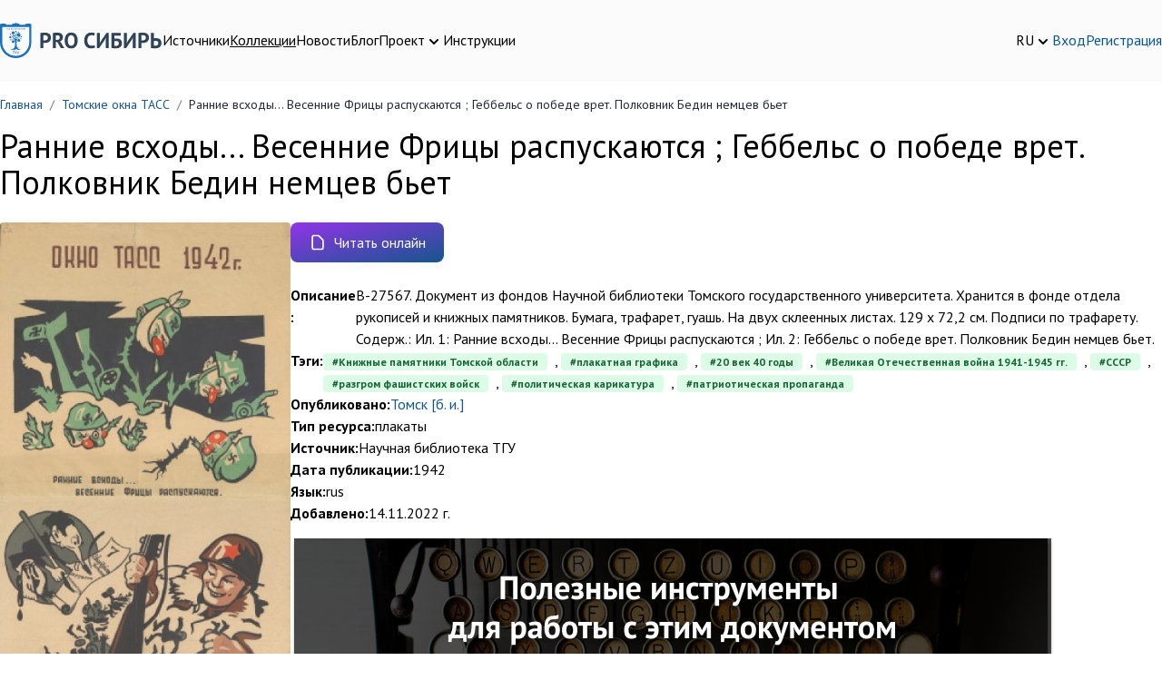

--- FILE ---
content_type: text/html; charset=UTF-8
request_url: https://prosiberia.tsu.ru/catalog/1380/147158
body_size: 7929
content:
<!DOCTYPE html>
<html lang="ru">
    <head>
        <!-- Yandex.Metrika counter -->
        <script type="text/javascript" >
            (function(m,e,t,r,i,k,a){m[i]=m[i]||function(){(m[i].a=m[i].a||[]).push(arguments)};
                m[i].l=1*new Date();
                for (var j = 0; j < document.scripts.length; j++) {if (document.scripts[j].src === r) { return; }}
                k=e.createElement(t),a=e.getElementsByTagName(t)[0],k.async=1,k.src=r,a.parentNode.insertBefore(k,a)})
            (window, document, "script", "https://mc.yandex.ru/metrika/tag.js", "ym");

            ym(71291557, "init", {
                clickmap:true,
                trackLinks:true,
                accurateTrackBounce:true,
                webvisor:true
            });
        </script>
        <noscript><div><img src="https://mc.yandex.ru/watch/71291557" style="position:absolute; left:-9999px;" alt="" /></div></noscript>
        <!-- /Yandex.Metrika counter -->
        <meta charset="utf-8">
        <meta name="viewport" content="width=device-width, initial-scale=1">
        <meta name="csrf-token" content="VkXuKQjlovtJ4BGeRB2FwiA4WzaBYySEN9e8S7qK">

        <title>        Ранние всходы... Весенние Фрицы распускаются ; Геббельс о победе врет. Полковник Бедин немцев бьет
    </title>
        <meta name="description" content="        Ранние всходы... Весенние Фрицы распускаются ; Геббельс о победе врет. Полковник Бедин немцев бьет
    ">

        <meta charset="utf-8">
<meta name="viewport" content="width=device-width, initial-scale=1">
<meta name="csrf-token" content="VkXuKQjlovtJ4BGeRB2FwiA4WzaBYySEN9e8S7qK">
<meta property="og:type" content="website">
<meta property="og:site_name" content="PRO Сибирь - Тексты. Инструменты. Сообщества.">
<meta property="og:title" content="Ранние всходы... Весенние Фрицы распускаются ; Геббельс о победе врет. Полковник Бедин немцев бьет">
<meta property="og:description" content="">
<meta name="keywords" content="">

        <!-- Fonts -->
        <link rel="stylesheet" href="https://fonts.googleapis.com/css2?family=PT+Sans:ital,wght@0,400;0,700;1,400;1,700&display=swap">
        <!-- Fontawesome -->
        <link rel="stylesheet" href="https://cdnjs.cloudflare.com/ajax/libs/font-awesome/5.13.1/css/all.min.css"/>

        <link rel="icon" href="/favicon.ico">
        <link rel="icon" type="img/png" sizes="16x16" href="/favicon.png">

        <link rel="stylesheet" type="text/css" href="https://cdnjs.cloudflare.com/ajax/libs/trix/1.2.0/trix.css">
<script type="text/javascript" src="https://cdnjs.cloudflare.com/ajax/libs/trix/1.2.0/trix.js" defer></script>

<script>

addEventListener("trix-file-accept", function(event) {
    var config = laravelTrixConfig(event);

    if(
        config.hideToolbar ||
        (config.hideTools && config.hideTools.indexOf("file-tools") != -1) ||
        (config.hideButtonIcons && config.hideButtonIcons.indexOf("attach") != -1)
    ) {
        return event.preventDefault();
    }
});

addEventListener("trix-attachment-remove", function(event) {
    var config = laravelTrixConfig(event);

    var xhr = new XMLHttpRequest();

    var attachment = event.attachment.attachment.attributes.values.url.split("/").pop();

    xhr.open("DELETE", "https://prosiberia.tsu.ru/laravel-trix/attachment/:attachment".replace(':attachment',attachment), true);

    setAttachementUrlCollectorValue('attachment-' + config['id'], function(collector){
        for( var i = 0; i < collector.length; i++){
            if ( collector[i] === attachment) {
                collector.splice(i, 1);
            }
        }

        return collector;
    });

    xhr.send();
});

addEventListener("trix-attachment-add", function(event) {
    var config = laravelTrixConfig(event);

    if (event.attachment.file) {
        var attachment = event.attachment;

        config['attachment'] = attachment;

         uploadFile(config, setProgress, setAttributes, errorCallback);

        function setProgress(progress) {
            attachment.setUploadProgress(progress);
        }

        function setAttributes(attributes) {
            attachment.setAttributes(attributes);
        }

        function errorCallback(xhr,attachment){
            attachment.remove();
            alert(xhr.statusText);
        }
    }
});


function uploadFile(data, progressCallback, successCallback, errorCallback) {
    var formData = createFormData(data);
    var xhr = new XMLHttpRequest();

    xhr.open("POST", "https://prosiberia.tsu.ru/laravel-trix/attachment", true);

    xhr.upload.addEventListener("progress", function(event) {
        var progress = (event.loaded / event.total) * 100;
        progressCallback(progress);
    });

    xhr.addEventListener("load", function(event) {
        if (xhr.status >= 200 && xhr.status < 300) {
            var response = JSON.parse(xhr.response);

            setAttachementUrlCollectorValue('attachment-' + data['id'], function(collector){
                collector.push(response.url.split("/").pop())

                return collector;
            });

            successCallback({
                url : response.url,
                href: response.url
            })
        } else {
            errorCallback(xhr,data.attachment)
        }
    });

    xhr.send(formData);
}

function setAttachementUrlCollectorValue(inputId, callback){
    var attachmentCollector = document.getElementById(inputId);

    attachmentCollector.value = JSON.stringify(callback(JSON.parse(attachmentCollector.value)));
}

function createFormData(data) {
    var formData = new FormData();
    formData.append("Content-Type", data.attachment.file.type);
    formData.append("file", data.attachment.file);
    formData.append("field", data.field);
    formData.append("modelClass", data.modelClass);

    if(data.disk != undefined) {
        formData.append("disk", data.disk);
    }

    return formData;
}

function laravelTrixConfig (event) {
    return JSON.parse(event.target.getAttribute("data-config"));
}

window.onload = function() {
    var laravelTrixInstanceStyles =  document.getElementsByTagName('laravel-trix-instance-style');

    var style = document.createElement('style');
        style.type = 'text/css';

    for (var tag of laravelTrixInstanceStyles) {
        style.innerHTML += tag.textContent + ' ';
    }

    document.getElementsByTagName('head')[0].appendChild(style);
}

</script>


        <!-- Scripts -->
        <link rel="preload" as="style" href="https://prosiberia.tsu.ru/build/assets/app-df48eb8d.css" /><link rel="modulepreload" href="https://prosiberia.tsu.ru/build/assets/appNew-0e10c35d.js" /><link rel="modulepreload" href="https://prosiberia.tsu.ru/build/assets/_commonjsHelpers-de833af9.js" /><link rel="modulepreload" href="https://prosiberia.tsu.ru/build/assets/axios-28bc18a3.js" /><link rel="modulepreload" href="https://prosiberia.tsu.ru/build/assets/jquery-2e737b56.js" /><link rel="stylesheet" href="https://prosiberia.tsu.ru/build/assets/app-df48eb8d.css" /><script type="module" src="https://prosiberia.tsu.ru/build/assets/appNew-0e10c35d.js"></script>
        
                            <script src="https://api-maps.yandex.ru/2.1/?lang=ru_RU&amp;apikey=f3ec9ee4-28db-410a-a63c-f9feb92bfc00"
                type="text/javascript"></script>

        <script>
            const publMap = [];
            const existMap = [];
            const storMap = [];

            ymaps.ready(initPublicationMap);

            function initPublicationMap() {
                if (publMap.length > 0) {
                    var myMap1 = new ymaps.Map('publMap', {
                        center: [60.76, 100.64],
                        controls: ['geolocationControl'],
                        zoom: 3
                    });

                    publMap.forEach(function (item) {
                        myMap1.geoObjects
                            .add(new ymaps.Placemark(item))
                    });
                }

                if (existMap.length > 0) {
                    var myMap2 = new ymaps.Map('existMap', {
                        center: [60.76, 100.64],
                        controls: ['geolocationControl'],
                        zoom: 3
                    });

                    existMap.forEach(function (item) {
                        myMap2.geoObjects
                            .add(new ymaps.Placemark(item))
                    });
                }

                if (storMap.length > 0) {
                    var myMap3 = new ymaps.Map('storMap', {
                        center: [60.76, 100.64],
                        controls: ['geolocationControl'],
                        zoom: 3
                    });

                    storMap.forEach(function (item) {
                        myMap3.geoObjects
                            .add(new ymaps.Placemark(item))
                    });
                }
            }
        </script>
            
        <!-- Styles -->
        <style >[wire\:loading], [wire\:loading\.delay], [wire\:loading\.inline-block], [wire\:loading\.inline], [wire\:loading\.block], [wire\:loading\.flex], [wire\:loading\.table], [wire\:loading\.grid], [wire\:loading\.inline-flex] {display: none;}[wire\:loading\.delay\.shortest], [wire\:loading\.delay\.shorter], [wire\:loading\.delay\.short], [wire\:loading\.delay\.long], [wire\:loading\.delay\.longer], [wire\:loading\.delay\.longest] {display:none;}[wire\:offline] {display: none;}[wire\:dirty]:not(textarea):not(input):not(select) {display: none;}input:-webkit-autofill, select:-webkit-autofill, textarea:-webkit-autofill {animation-duration: 50000s;animation-name: livewireautofill;}@keyframes livewireautofill { from {} }</style>
    </head>
    <body>
        <header class="bg-alabaster-500 py-4 md:py-6 border-b border-gray-100">
    <div class="container mx-auto flex flex-col md:flex-row gap-5 md:items-center justify-between">
        <div class="flex flex-row gap-3 md:gap-8 justify-between items-center"
             x-data="{navigationOpen: false}">
            <div>
                <a href="https://prosiberia.tsu.ru">
                    <img src="https://prosiberia.tsu.ru/assets/layouts/logos/logo.svg" alt="Про Сибирь">
                </a>
            </div>
            <template x-if="navigationOpen">
                <div class="fixed top-0 left-0 z-10 w-full h-screen bg-black/30"
                     @click="navigationOpen = !navigationOpen"></div>
            </template>

            <nav :class="{
            'hidden md:block': !navigationOpen,
            'fixed top-0 left-0 p-4 bg-white z-20 w-3/4 h-screen shadow-md overflow-y-scroll': navigationOpen
            }"
            >
                <template x-if="navigationOpen">
                    <div class="text-xl font-medium pb-4">Меню</div>
                </template>
                <ul class="flex gap-4 flex-col md:flex-row">
                                                                        <li>
                                <a class="text-black hover:text-chathams-blue-500 "
                                   href="/search">Источники</a>
                            </li>
                                                                                                <li>
                                <a class="text-black hover:text-chathams-blue-500  underline "
                                   href="/catalog">Коллекции</a>
                            </li>
                                                                                                <li>
                                <a class="text-black hover:text-chathams-blue-500 "
                                   href="/news">Новости</a>
                            </li>
                                                                                                <li>
                                <a class="text-black hover:text-chathams-blue-500 "
                                   href="/blog">Блог</a>
                            </li>
                                                                                                <li class="relative cursor-pointer" x-data="{ close: false }">
                                <div class="flex items-end gap-1" @click="close = true">
                                    <span class="hover:text-chathams-blue-500 ">
                                        Проект
                                    </span>
                                    <svg xmlns="http://www.w3.org/2000/svg" class="h-5 w-5" viewBox="0 0 20 20"
                                         fill="currentColor">
                                        <path fill-rule="evenodd"
                                              d="M5.293 7.293a1 1 0 011.414 0L10 10.586l3.293-3.293a1 1 0 111.414 1.414l-4 4a1 1 0 01-1.414 0l-4-4a1 1 0 010-1.414z"
                                              clip-rule="evenodd"/>
                                    </svg>
                                </div>
                                <ul class="z-10 origin-top-right absolute right-0 mt-2 w-48 rounded-md shadow-lg p-4 bg-white ring-1 ring-black ring-opacity-5 focus:outline-none"
                                    x-show="close" @click.outside="close = false">
                                                                            <li class="px-4 py-2">
                                            <a class="hover:text-chathams-blue-500"
                                               href="/about">О проекте</a>
                                        </li>
                                                                            <li class="px-4 py-2">
                                            <a class="hover:text-chathams-blue-500"
                                               href="/vote">Голосования</a>
                                        </li>
                                                                            <li class="px-4 py-2">
                                            <a class="hover:text-chathams-blue-500"
                                               href="/partners">Партнеры</a>
                                        </li>
                                                                            <li class="px-4 py-2">
                                            <a class="hover:text-chathams-blue-500"
                                               href="/volunteers">Волонтеры</a>
                                        </li>
                                                                    </ul>
                            </li>
                                                                                                <li>
                                <a class="text-black hover:text-chathams-blue-500 "
                                   href="/instructions">Инструкции</a>
                            </li>
                                                            </ul>
            </nav>

            <button class="flex justify-center flex-col w-6 h-8 space-y-1 flex-wrap md:hidden"
                    @click="navigationOpen = !navigationOpen">
                <span class="h-1 w-6 bg-chathams-blue rounded"></span>
                <span class="h-1 w-6 bg-chathams-blue rounded"></span>
                <span class="h-1 w-6 bg-chathams-blue rounded"></span>
            </button>

        </div>
        <div class="flex gap-5 items-center justify-between md:justify-end">
            <div class="relative cursor-pointer" x-data="{ lang: false }">
                <div class="flex items-end gap-1" @click="lang = true">
                    <span class="hover:text-chathams-blue-500">RU</span>
                    <svg xmlns="http://www.w3.org/2000/svg" class="h-5 w-5" viewBox="0 0 20 20"
                         fill="currentColor">
                        <path fill-rule="evenodd"
                              d="M5.293 7.293a1 1 0 011.414 0L10 10.586l3.293-3.293a1 1 0 111.414 1.414l-4 4a1 1 0 01-1.414 0l-4-4a1 1 0 010-1.414z"
                              clip-rule="evenodd"/>
                    </svg>
                </div>
                <ul class="z-10 origin-top-right absolute right-0 w-14 mt-2 rounded-md shadow-lg p-4 bg-white ring-1 ring-black ring-opacity-5 focus:outline-none"
                    x-show="lang" @click.outside="lang = false">
                                            <li>
                            <a href="https://prosiberia.tsu.ru/lang/en">EN</a>
                        </li>
                                            <li>
                            <a href="https://prosiberia.tsu.ru/lang/ru">RU</a>
                        </li>
                                    </ul>
            </div>

            
            <div class="flex gap-5 items-center">
                                    <a class="hover:text-chathams-blue-500" href="https://prosiberia.tsu.ru/login">Вход</a>
                    <a class="hover:text-chathams-blue-500" href="https://prosiberia.tsu.ru/register">Регистрация</a>
                            </div>
        </div>
    </div>
</header>
        <nav class="container mx-auto">
        <ol class="py-4 rounded flex flex-wrap text-sm text-gray-800 breadcrumb">
            
                                    <li class="breadcrumb-item">
                        <a href="https://prosiberia.tsu.ru" class="text-chathams-blue-500 hover:text-chathams-blue-900 hover:underline focus:text-chathams-blue-900 focus:underline">
                            Главная
                        </a>
                    </li>
                
                                    <li class="text-gray-500 px-2">
                        /
                    </li>
                
            
                                    <li class="breadcrumb-item">
                        <a href="https://prosiberia.tsu.ru/catalog/1380" class="text-chathams-blue-500 hover:text-chathams-blue-900 hover:underline focus:text-chathams-blue-900 focus:underline">
                            Томские окна ТАСС
                        </a>
                    </li>
                
                                    <li class="text-gray-500 px-2">
                        /
                    </li>
                
            
                                    <li class="breadcrumb-item">
                        Ранние всходы... Весенние Фрицы распускаются ; Геббельс о победе врет. Полковник Бедин немцев бьет
                    </li>
                
                
                    </ol>
    </nav>

    <div class="container mx-auto">
        <h1 class="pb-6">
            Ранние всходы... Весенние Фрицы распускаются ; Геббельс о победе врет. Полковник Бедин немцев бьет
        </h1>
        <div class="flex flex-col md:flex-row gap-6">
            <div class="md:w-1/3">
                <div class="pb-4 flex flex-col gap-2">
                    <div>
                                                    <a href="https://prosiberia.tsu.ru/reader/viewer/148495">
                                                        <img src="https://prosiberia.tsu.ru/storage/183109/media-libraryBHjPLC_450." alt="Ранние всходы... Весенние Фрицы распускаются ; Геббельс о победе врет. Полковник Бедин немцев бьет"
                                     class="w-full object-contain rounded">
                        
                            </a>
                                            </div>
                </div>
                <div class="flex flex-col gap-2 pb-4">
                    <div>
                        <a href="https://vk.com/share.php?url=https://prosiberia.tsu.ru/catalog/1380/147158" target="_blank" 
    class="inline-flex items-center font-medium text-chathams-blue-500 hover:underline">
        <img class="mr-2 w-5 h-5 object-cover" src="https://prosiberia.tsu.ru/build/assets/vk-7cb725c2.svg"
                                 alt="vk">
                            Поделиться
    </a>
                    </div>
                    <div x-data="{ input: ' Ранние всходы... Весенние Фрицы распускаются ; Геббельс о победе врет. Полковник Бедин немцев бьет. - Томск [б. и.]  URL: https://prosiberia.tsu.ru/catalog/1380/147158' }">
                        <input class="hidden" x-model="input">
                        <button type="submit" @click="$clipboard(input)"
    class="inline-flex items-center font-medium text-chathams-blue-500 hover:underline">
        <svg class="w-5 h-5 mr-2" fill="currentColor" viewBox="0 0 20 20"
                                 xmlns="http://www.w3.org/2000/svg">
                                <path d="M8 3a1 1 0 011-1h2a1 1 0 110 2H9a1 1 0 01-1-1z"></path>
                                <path d="M6 3a2 2 0 00-2 2v11a2 2 0 002 2h8a2 2 0 002-2V5a2 2 0 00-2-2 3 3 0 01-3 3H9a3 3 0 01-3-3z"></path>
                            </svg>
                            Цитировать
    </button>
                    </div>
                    <div x-data="{ input: 'https://prosiberia.tsu.ru/catalog/1380/147158' }">
                        <input class="hidden" x-model="input">
                        <button type="submit" @click="$clipboard(input)"
    class="inline-flex items-center font-medium text-chathams-blue-500 hover:underline">
        <svg class="w-5 h-5 mr-2" fill="currentColor" viewBox="0 0 20 20"
                                 xmlns="http://www.w3.org/2000/svg">
                                <path d="M8 2a1 1 0 000 2h2a1 1 0 100-2H8z"></path>
                                <path d="M3 5a2 2 0 012-2 3 3 0 003 3h2a3 3 0 003-3 2 2 0 012 2v6h-4.586l1.293-1.293a1 1 0 00-1.414-1.414l-3 3a1 1 0 000 1.414l3 3a1 1 0 001.414-1.414L10.414 13H15v3a2 2 0 01-2 2H5a2 2 0 01-2-2V5zM15 11h2a1 1 0 110 2h-2v-2z"></path>
                            </svg>
                            Скопировать ссылку
    </button>
                    </div>
                </div>
            </div>
            <div class="w-full">
                                                            <div class="flex flex-wrap gap-2 items-center pb-4">
                            <a href="https://prosiberia.tsu.ru/reader/viewer/148495" target="_blank" 
       class="text-white bg-gradient-to-br from-purple-600 to-chathams-blue-500 hover:bg-gradient-to-bl focus:ring-4 focus:outline-none focus:ring-chathams-blue-300 font-medium rounded-lg px-5 py-2.5 text-center mr-2 mb-2 inline-flex items-center">
        <svg class="mr-2 w-5 h-5" fill="none" stroke="currentColor" viewBox="0 0 24 24"
                                     xmlns="http://www.w3.org/2000/svg">
                                    <path stroke-linecap="round" stroke-linejoin="round" stroke-width="2"
                                          d="M7 21h10a2 2 0 002-2V9.414a1 1 0 00-.293-.707l-5.414-5.414A1 1 0 0012.586 3H7a2 2 0 00-2 2v14a2 2 0 002 2z"></path>
                                </svg>
                                Читать онлайн
    </a>
                            
                        </div>
                                                        
                                <div class="flex flex-col gap-2">
                                                                <div class="lg:flex gap-2">
                            <div class="font-bold">
                                Описание :
                            </div>
                            <div>
                                В-27567. Документ из фондов Научной библиотеки Томского государственного университета. Хранится в фонде отдела рукописей и книжных памятников. Бумага, трафарет, гуашь. На двух склеенных листах. 129 х 72,2 см. Подписи по трафарету.

Содерж.: Ил. 1: Ранние всходы... Весенние Фрицы распускаются ; Ил. 2: Геббельс о победе врет. Полковник Бедин немцев бьет.
                            </div>
                        </div>
                                                                <div class="flex gap-2">
                            <div class="font-bold">
                                Тэги:
                            </div>
                            <div>
                                <a class="text-chathams-blue-500 hover:text-chathams-blue-700 bg-green-100 text-green-800 text-xs font-semibold mr-2 px-2.5 py-0.5 rounded dark:bg-green-200 dark:text-green-900" href="https://prosiberia.tsu.ru/search?tags%5B%5D=%D0%9A%D0%BD%D0%B8%D0%B6%D0%BD%D1%8B%D0%B5%20%D0%BF%D0%B0%D0%BC%D1%8F%D1%82%D0%BD%D0%B8%D0%BA%D0%B8%20%D0%A2%D0%BE%D0%BC%D1%81%D0%BA%D0%BE%D0%B9%20%D0%BE%D0%B1%D0%BB%D0%B0%D1%81%D1%82%D0%B8">#Книжные памятники Томской области</a>, <a class="text-chathams-blue-500 hover:text-chathams-blue-700 bg-green-100 text-green-800 text-xs font-semibold mr-2 px-2.5 py-0.5 rounded dark:bg-green-200 dark:text-green-900" href="https://prosiberia.tsu.ru/search?tags%5B%5D=%D0%BF%D0%BB%D0%B0%D0%BA%D0%B0%D1%82%D0%BD%D0%B0%D1%8F%20%D0%B3%D1%80%D0%B0%D1%84%D0%B8%D0%BA%D0%B0">#плакатная графика</a>, <a class="text-chathams-blue-500 hover:text-chathams-blue-700 bg-green-100 text-green-800 text-xs font-semibold mr-2 px-2.5 py-0.5 rounded dark:bg-green-200 dark:text-green-900" href="https://prosiberia.tsu.ru/search?tags%5B%5D=20%20%D0%B2%D0%B5%D0%BA%2040%20%D0%B3%D0%BE%D0%B4%D1%8B">#20 век 40 годы</a>, <a class="text-chathams-blue-500 hover:text-chathams-blue-700 bg-green-100 text-green-800 text-xs font-semibold mr-2 px-2.5 py-0.5 rounded dark:bg-green-200 dark:text-green-900" href="https://prosiberia.tsu.ru/search?tags%5B%5D=%D0%92%D0%B5%D0%BB%D0%B8%D0%BA%D0%B0%D1%8F%20%D0%9E%D1%82%D0%B5%D1%87%D0%B5%D1%81%D1%82%D0%B2%D0%B5%D0%BD%D0%BD%D0%B0%D1%8F%20%D0%B2%D0%BE%D0%B9%D0%BD%D0%B0%201941-1945%20%D0%B3%D0%B3.">#Великая Отечественная война 1941-1945 гг.</a>, <a class="text-chathams-blue-500 hover:text-chathams-blue-700 bg-green-100 text-green-800 text-xs font-semibold mr-2 px-2.5 py-0.5 rounded dark:bg-green-200 dark:text-green-900" href="https://prosiberia.tsu.ru/search?tags%5B%5D=%D0%A1%D0%A1%D0%A1%D0%A0">#СССР</a>, <a class="text-chathams-blue-500 hover:text-chathams-blue-700 bg-green-100 text-green-800 text-xs font-semibold mr-2 px-2.5 py-0.5 rounded dark:bg-green-200 dark:text-green-900" href="https://prosiberia.tsu.ru/search?tags%5B%5D=%D1%80%D0%B0%D0%B7%D0%B3%D1%80%D0%BE%D0%BC%20%D1%84%D0%B0%D1%88%D0%B8%D1%81%D1%82%D1%81%D0%BA%D0%B8%D1%85%20%D0%B2%D0%BE%D0%B9%D1%81%D0%BA">#разгром фашистских войск</a>, <a class="text-chathams-blue-500 hover:text-chathams-blue-700 bg-green-100 text-green-800 text-xs font-semibold mr-2 px-2.5 py-0.5 rounded dark:bg-green-200 dark:text-green-900" href="https://prosiberia.tsu.ru/search?tags%5B%5D=%D0%BF%D0%BE%D0%BB%D0%B8%D1%82%D0%B8%D1%87%D0%B5%D1%81%D0%BA%D0%B0%D1%8F%20%D0%BA%D0%B0%D1%80%D0%B8%D0%BA%D0%B0%D1%82%D1%83%D1%80%D0%B0">#политическая карикатура</a>, <a class="text-chathams-blue-500 hover:text-chathams-blue-700 bg-green-100 text-green-800 text-xs font-semibold mr-2 px-2.5 py-0.5 rounded dark:bg-green-200 dark:text-green-900" href="https://prosiberia.tsu.ru/search?tags%5B%5D=%D0%BF%D0%B0%D1%82%D1%80%D0%B8%D0%BE%D1%82%D0%B8%D1%87%D0%B5%D1%81%D0%BA%D0%B0%D1%8F%20%D0%BF%D1%80%D0%BE%D0%BF%D0%B0%D0%B3%D0%B0%D0%BD%D0%B4%D0%B0">#патриотическая пропаганда</a>
                                
                            </div>
                        </div>
                                                                <div class="flex gap-2 items-start">
                            <div class="font-bold">
                                Опубликовано:
                            </div>
                            <div>
                                                                    <div>
                                        <a class="text-chathams-blue-500 hover:text-chathams-blue-700 " href="https://prosiberia.tsu.ru/search?publisher%5B%5D=%D0%A2%D0%BE%D0%BC%D1%81%D0%BA%C2%A0%5B%D0%B1.%20%D0%B8.%5D%C2%A0">Томск [б. и.] </a>
                                    </div>
                                                            </div>
                        </div>
                                                                                    <div class="flex gap-2 items-start">
                            <div class="font-bold">
                                Тип ресурса:
                            </div>
                            <div>
                                плакаты
                            </div>
                        </div>
                                                                <div class="flex gap-2 items-start">
                            <div class="font-bold">
                                Источник:
                            </div>
                            <div>
                                Научная библиотека ТГУ
                            </div>
                        </div>
                                                                <div class="flex gap-2 items-start">
                            <div class="font-bold">
                                Дата публикации:
                            </div>
                            <div>
                                1942
                            </div>
                        </div>
                                                                <div class="flex gap-2 items-start">
                            <div class="font-bold">
                                Язык:
                            </div>
                            <div>
                                                                    <div>
                                        rus
                                    </div>
                                                            </div>
                        </div>
                                                                                                    <div class="flex gap-2 items-start">
                        <div class="font-bold">
                            Добавлено:
                        </div>
                        <div>
                            14.11.2022 г.
                        </div>
                    </div>
                </div>

                
                <div class="py-4">
                    <a href="https://prosiberia.tsu.ru/instructions/1">
                        <img src="/assets/images/source-banner.png"
                             class="img-fluid"
                             alt="Responsive image">
                    </a>
                </div>

                                                    <div>
                        Чтобы оставлять комментарии необходимо <a class="text-chathams-blue-500 hover:text-chathams-blue-700" href="https://prosiberia.tsu.ru/register" target="_blank">зарегистрироваться</a> или <a class="text-chathams-blue-500 hover:text-chathams-blue-700" href="https://prosiberia.tsu.ru/login" target="_blank">авторизоваться</a>.                    </div>
                
            </div>
        </div>
    </div>
    <link rel="preload" as="style" href="https://prosiberia.tsu.ru/build/assets/source-6651ceec.css" /><link rel="modulepreload" href="https://prosiberia.tsu.ru/build/assets/source-f53aa7af.js" /><link rel="modulepreload" href="https://prosiberia.tsu.ru/build/assets/_commonjsHelpers-de833af9.js" /><link rel="modulepreload" href="https://prosiberia.tsu.ru/build/assets/jquery-2e737b56.js" /><link rel="stylesheet" href="https://prosiberia.tsu.ru/build/assets/source-6651ceec.css" /><script type="module" src="https://prosiberia.tsu.ru/build/assets/source-f53aa7af.js"></script>

        <footer class="py-6">
    <div class="bg-alabaster-600">
        <div class="container mx-auto py-6 grid grid-cols-2 gap-3 md:grid-cols-4 md:gap-5">
            <div>
                <a href="https://prosiberia.tsu.ru">
                    <img src="https://prosiberia.tsu.ru/build/assets/basement-logo-d5bfc1f4.png" alt="Про Сибирь">
                    <div class="mt-2 text-xs text-gray-600">© PRO Сибирь 2026</div>
                </a>
            </div>
                            <div>
                    <div class="mb-2 font-medium">PRO СИБИРЬ</div>
                                            <div class="mb-1">
                            <a href="https://prosiberia.tsu.ru/about"
                               class="text-gray-600 hover:text-gray-900">О проекте</a>
                        </div>
                                            <div class="mb-1">
                            <a href="https://prosiberia.tsu.ru/support-us"
                               class="text-gray-600 hover:text-gray-900">Поддержи нас</a>
                        </div>
                                            <div class="mb-1">
                            <a href="https://prosiberia.tsu.ru/volunteer"
                               class="text-gray-600 hover:text-gray-900">Стать волонтером</a>
                        </div>
                                            <div class="mb-1">
                            <a href="https://prosiberia.tsu.ru/partners"
                               class="text-gray-600 hover:text-gray-900">Партнеры</a>
                        </div>
                                            <div class="mb-1">
                            <a href="https://prosiberia.tsu.ru/news"
                               class="text-gray-600 hover:text-gray-900">Новости</a>
                        </div>
                                            <div class="mb-1">
                            <a href="https://prosiberia.tsu.ru/blog"
                               class="text-gray-600 hover:text-gray-900">Блог</a>
                        </div>
                                    </div>
                            <div>
                    <div class="mb-2 font-medium">ДОСТУП</div>
                                            <div class="mb-1">
                            <a href="https://prosiberia.tsu.ru/about"
                               class="text-gray-600 hover:text-gray-900">Исследователи</a>
                        </div>
                                            <div class="mb-1">
                            <a href="https://prosiberia.tsu.ru/catalog"
                               class="text-gray-600 hover:text-gray-900">Коллекции</a>
                        </div>
                                            <div class="mb-1">
                            <a href="https://prosiberia.tsu.ru/profile"
                               class="text-gray-600 hover:text-gray-900">Личный кабинет</a>
                        </div>
                                    </div>
                            <div>
                    <div class="mb-2 font-medium">ПОДДЕРЖКА</div>
                                            <div class="mb-1">
                            <a href="https://prosiberia.tsu.ru/contacts"
                               class="text-gray-600 hover:text-gray-900">Контакты</a>
                        </div>
                                            <div class="mb-1">
                            <a href="https://prosiberia.tsu.ru/instructions"
                               class="text-gray-600 hover:text-gray-900">Инструкции</a>
                        </div>
                                    </div>
                    </div>
    </div>

    <div class="container mx-auto flex flex-col md:flex-row justify-between items-center gap-3 md:gap-5 pt-2">
        <div class="flex flex-col md:flex-row gap-2 md:gap-4">
                            <a class="text-chathams-blue-500 hover:text-chathams-blue-700"
                   href="/policy">Политика обработки персональных данных</a>
                            <a class="text-chathams-blue-500 hover:text-chathams-blue-700"
                   href="/agreement">Пользовательское соглашение</a>
                    </div>
        <div>
            <a href="https://dotcode.moscow" target="_blank"
               data-toggle="tooltip" data-html="true" title="Разработчик программного обеспечения">
                <img class="mt-2" style="opacity: .7;"
                     src="https://dotcode.moscow/local/templates/dotcode/img/logo.png"
                     alt="Разработчик программного обеспечения"
                     width="110">
            </a>
        </div>
    </div>

</footer>
        <div class="loader" id="loader">
    <div class="flex justify-center items-center h-full">
        <div class="spinner-border animate-spin inline-block w-8 h-8 border-4 rounded-full" role="status">
            <span class="visually-hidden">Loading...</span>
        </div>
    </div>
</div>        <script src="/livewire/livewire.js?id=90730a3b0e7144480175" data-turbo-eval="false" data-turbolinks-eval="false" ></script><script data-turbo-eval="false" data-turbolinks-eval="false" >window.livewire = new Livewire();window.Livewire = window.livewire;window.livewire_app_url = '';window.livewire_token = 'VkXuKQjlovtJ4BGeRB2FwiA4WzaBYySEN9e8S7qK';window.deferLoadingAlpine = function (callback) {window.addEventListener('livewire:load', function () {callback();});};let started = false;window.addEventListener('alpine:initializing', function () {if (! started) {window.livewire.start();started = true;}});document.addEventListener("DOMContentLoaded", function () {if (! started) {window.livewire.start();started = true;}});</script>
    </body>
</html>


--- FILE ---
content_type: application/javascript; charset=UTF-8
request_url: https://prosiberia.tsu.ru/build/assets/source-f53aa7af.js
body_size: 35254
content:
import{c as Fn,g as ir}from"./_commonjsHelpers-de833af9.js";import{r as rr}from"./jquery-2e737b56.js";var zn={exports:{}};/*!
 * jQuery JavaScript Library v3.6.3
 * https://jquery.com/
 *
 * Includes Sizzle.js
 * https://sizzlejs.com/
 *
 * Copyright OpenJS Foundation and other contributors
 * Released under the MIT license
 * https://jquery.org/license
 *
 * Date: 2022-12-20T21:28Z
 */(function(Vt,sr){(function(S,X){Vt.exports=S.document?X(S,!0):function(A){if(!A.document)throw new Error("jQuery requires a window with a document");return X(A)}})(typeof window<"u"?window:Fn,function(S,X){var A=[],I=Object.getPrototypeOf,G=A.slice,pe=A.flat?function(e){return A.flat.call(e)}:function(e){return A.concat.apply([],e)},Q=A.push,B=A.indexOf,z={},Z=z.toString,J=z.hasOwnProperty,re=J.toString,Me=re.call(Object),R={},O=function(t){return typeof t=="function"&&typeof t.nodeType!="number"&&typeof t.item!="function"},We=function(t){return t!=null&&t===t.window},W=S.document,Un={type:!0,src:!0,nonce:!0,noModule:!0};function Xt(e,t,n){n=n||W;var i,o,a=n.createElement("script");if(a.text=e,t)for(i in Un)o=t[i]||t.getAttribute&&t.getAttribute(i),o&&a.setAttribute(i,o);n.head.appendChild(a).parentNode.removeChild(a)}function $e(e){return e==null?e+"":typeof e=="object"||typeof e=="function"?z[Z.call(e)]||"object":typeof e}var Gt="3.6.3",r=function(e,t){return new r.fn.init(e,t)};r.fn=r.prototype={jquery:Gt,constructor:r,length:0,toArray:function(){return G.call(this)},get:function(e){return e==null?G.call(this):e<0?this[e+this.length]:this[e]},pushStack:function(e){var t=r.merge(this.constructor(),e);return t.prevObject=this,t},each:function(e){return r.each(this,e)},map:function(e){return this.pushStack(r.map(this,function(t,n){return e.call(t,n,t)}))},slice:function(){return this.pushStack(G.apply(this,arguments))},first:function(){return this.eq(0)},last:function(){return this.eq(-1)},even:function(){return this.pushStack(r.grep(this,function(e,t){return(t+1)%2}))},odd:function(){return this.pushStack(r.grep(this,function(e,t){return t%2}))},eq:function(e){var t=this.length,n=+e+(e<0?t:0);return this.pushStack(n>=0&&n<t?[this[n]]:[])},end:function(){return this.prevObject||this.constructor()},push:Q,sort:A.sort,splice:A.splice},r.extend=r.fn.extend=function(){var e,t,n,i,o,a,s=arguments[0]||{},c=1,f=arguments.length,p=!1;for(typeof s=="boolean"&&(p=s,s=arguments[c]||{},c++),typeof s!="object"&&!O(s)&&(s={}),c===f&&(s=this,c--);c<f;c++)if((e=arguments[c])!=null)for(t in e)i=e[t],!(t==="__proto__"||s===i)&&(p&&i&&(r.isPlainObject(i)||(o=Array.isArray(i)))?(n=s[t],o&&!Array.isArray(n)?a=[]:!o&&!r.isPlainObject(n)?a={}:a=n,o=!1,s[t]=r.extend(p,a,i)):i!==void 0&&(s[t]=i));return s},r.extend({expando:"jQuery"+(Gt+Math.random()).replace(/\D/g,""),isReady:!0,error:function(e){throw new Error(e)},noop:function(){},isPlainObject:function(e){var t,n;return!e||Z.call(e)!=="[object Object]"?!1:(t=I(e),t?(n=J.call(t,"constructor")&&t.constructor,typeof n=="function"&&re.call(n)===Me):!0)},isEmptyObject:function(e){var t;for(t in e)return!1;return!0},globalEval:function(e,t,n){Xt(e,{nonce:t&&t.nonce},n)},each:function(e,t){var n,i=0;if(wt(e))for(n=e.length;i<n&&t.call(e[i],i,e[i])!==!1;i++);else for(i in e)if(t.call(e[i],i,e[i])===!1)break;return e},makeArray:function(e,t){var n=t||[];return e!=null&&(wt(Object(e))?r.merge(n,typeof e=="string"?[e]:e):Q.call(n,e)),n},inArray:function(e,t,n){return t==null?-1:B.call(t,e,n)},merge:function(e,t){for(var n=+t.length,i=0,o=e.length;i<n;i++)e[o++]=t[i];return e.length=o,e},grep:function(e,t,n){for(var i,o=[],a=0,s=e.length,c=!n;a<s;a++)i=!t(e[a],a),i!==c&&o.push(e[a]);return o},map:function(e,t,n){var i,o,a=0,s=[];if(wt(e))for(i=e.length;a<i;a++)o=t(e[a],a,n),o!=null&&s.push(o);else for(a in e)o=t(e[a],a,n),o!=null&&s.push(o);return pe(s)},guid:1,support:R}),typeof Symbol=="function"&&(r.fn[Symbol.iterator]=A[Symbol.iterator]),r.each("Boolean Number String Function Array Date RegExp Object Error Symbol".split(" "),function(e,t){z["[object "+t+"]"]=t.toLowerCase()});function wt(e){var t=!!e&&"length"in e&&e.length,n=$e(e);return O(e)||We(e)?!1:n==="array"||t===0||typeof t=="number"&&t>0&&t-1 in e}var Ie=function(e){var t,n,i,o,a,s,c,f,p,y,x,g,v,E,P,N,te,ee,le,F="sizzle"+1*new Date,H=e.document,ue=0,$=0,K=vt(),it=vt(),pt=vt(),ce=vt(),qe=function(u,l){return u===l&&(x=!0),0},Oe={}.hasOwnProperty,fe=[],Ee=fe.pop,ve=fe.push,De=fe.push,On=fe.slice,He=function(u,l){for(var d=0,b=u.length;d<b;d++)if(u[d]===l)return d;return-1},Mt="checked|selected|async|autofocus|autoplay|controls|defer|disabled|hidden|ismap|loop|multiple|open|readonly|required|scoped",_="[\\x20\\t\\r\\n\\f]",Pe="(?:\\\\[\\da-fA-F]{1,6}"+_+"?|\\\\[^\\r\\n\\f]|[\\w-]|[^\0-\\x7f])+",Hn="\\["+_+"*("+Pe+")(?:"+_+"*([*^$|!~]?=)"+_+`*(?:'((?:\\\\.|[^\\\\'])*)'|"((?:\\\\.|[^\\\\"])*)"|(`+Pe+"))|)"+_+"*\\]",Wt=":("+Pe+`)(?:\\((('((?:\\\\.|[^\\\\'])*)'|"((?:\\\\.|[^\\\\"])*)")|((?:\\\\.|[^\\\\()[\\]]|`+Hn+")*)|.*)\\)|)",Fi=new RegExp(_+"+","g"),gt=new RegExp("^"+_+"+|((?:^|[^\\\\])(?:\\\\.)*)"+_+"+$","g"),zi=new RegExp("^"+_+"*,"+_+"*"),Pn=new RegExp("^"+_+"*([>+~]|"+_+")"+_+"*"),Ui=new RegExp(_+"|>"),Vi=new RegExp(Wt),Xi=new RegExp("^"+Pe+"$"),yt={ID:new RegExp("^#("+Pe+")"),CLASS:new RegExp("^\\.("+Pe+")"),TAG:new RegExp("^("+Pe+"|[*])"),ATTR:new RegExp("^"+Hn),PSEUDO:new RegExp("^"+Wt),CHILD:new RegExp("^:(only|first|last|nth|nth-last)-(child|of-type)(?:\\("+_+"*(even|odd|(([+-]|)(\\d*)n|)"+_+"*(?:([+-]|)"+_+"*(\\d+)|))"+_+"*\\)|)","i"),bool:new RegExp("^(?:"+Mt+")$","i"),needsContext:new RegExp("^"+_+"*[>+~]|:(even|odd|eq|gt|lt|nth|first|last)(?:\\("+_+"*((?:-\\d)?\\d*)"+_+"*\\)|)(?=[^-]|$)","i")},Gi=/HTML$/i,Qi=/^(?:input|select|textarea|button)$/i,Yi=/^h\d$/i,rt=/^[^{]+\{\s*\[native \w/,Ki=/^(?:#([\w-]+)|(\w+)|\.([\w-]+))$/,$t=/[+~]/,Ae=new RegExp("\\\\[\\da-fA-F]{1,6}"+_+"?|\\\\([^\\r\\n\\f])","g"),Ne=function(u,l){var d="0x"+u.slice(1)-65536;return l||(d<0?String.fromCharCode(d+65536):String.fromCharCode(d>>10|55296,d&1023|56320))},Rn=/([\0-\x1f\x7f]|^-?\d)|^-$|[^\0-\x1f\x7f-\uFFFF\w-]/g,Mn=function(u,l){return l?u==="\0"?"�":u.slice(0,-1)+"\\"+u.charCodeAt(u.length-1).toString(16)+" ":"\\"+u},Wn=function(){g()},Ji=mt(function(u){return u.disabled===!0&&u.nodeName.toLowerCase()==="fieldset"},{dir:"parentNode",next:"legend"});try{De.apply(fe=On.call(H.childNodes),H.childNodes),fe[H.childNodes.length].nodeType}catch{De={apply:fe.length?function(l,d){ve.apply(l,On.call(d))}:function(l,d){for(var b=l.length,h=0;l[b++]=d[h++];);l.length=b-1}}}function U(u,l,d,b){var h,m,w,C,T,j,D,q=l&&l.ownerDocument,M=l?l.nodeType:9;if(d=d||[],typeof u!="string"||!u||M!==1&&M!==9&&M!==11)return d;if(!b&&(g(l),l=l||v,P)){if(M!==11&&(T=Ki.exec(u)))if(h=T[1]){if(M===9)if(w=l.getElementById(h)){if(w.id===h)return d.push(w),d}else return d;else if(q&&(w=q.getElementById(h))&&le(l,w)&&w.id===h)return d.push(w),d}else{if(T[2])return De.apply(d,l.getElementsByTagName(u)),d;if((h=T[3])&&n.getElementsByClassName&&l.getElementsByClassName)return De.apply(d,l.getElementsByClassName(h)),d}if(n.qsa&&!ce[u+" "]&&(!N||!N.test(u))&&(M!==1||l.nodeName.toLowerCase()!=="object")){if(D=u,q=l,M===1&&(Ui.test(u)||Pn.test(u))){for(q=$t.test(u)&&Bt(l.parentNode)||l,(q!==l||!n.scope)&&((C=l.getAttribute("id"))?C=C.replace(Rn,Mn):l.setAttribute("id",C=F)),j=s(u),m=j.length;m--;)j[m]=(C?"#"+C:":scope")+" "+bt(j[m]);D=j.join(",")}try{if(n.cssSupportsSelector&&!CSS.supports("selector(:is("+D+"))"))throw new Error;return De.apply(d,q.querySelectorAll(D)),d}catch{ce(u,!0)}finally{C===F&&l.removeAttribute("id")}}}return f(u.replace(gt,"$1"),l,d,b)}function vt(){var u=[];function l(d,b){return u.push(d+" ")>i.cacheLength&&delete l[u.shift()],l[d+" "]=b}return l}function xe(u){return u[F]=!0,u}function be(u){var l=v.createElement("fieldset");try{return!!u(l)}catch{return!1}finally{l.parentNode&&l.parentNode.removeChild(l),l=null}}function _t(u,l){for(var d=u.split("|"),b=d.length;b--;)i.attrHandle[d[b]]=l}function $n(u,l){var d=l&&u,b=d&&u.nodeType===1&&l.nodeType===1&&u.sourceIndex-l.sourceIndex;if(b)return b;if(d){for(;d=d.nextSibling;)if(d===l)return-1}return u?1:-1}function Zi(u){return function(l){var d=l.nodeName.toLowerCase();return d==="input"&&l.type===u}}function er(u){return function(l){var d=l.nodeName.toLowerCase();return(d==="input"||d==="button")&&l.type===u}}function _n(u){return function(l){return"form"in l?l.parentNode&&l.disabled===!1?"label"in l?"label"in l.parentNode?l.parentNode.disabled===u:l.disabled===u:l.isDisabled===u||l.isDisabled!==!u&&Ji(l)===u:l.disabled===u:"label"in l?l.disabled===u:!1}}function Re(u){return xe(function(l){return l=+l,xe(function(d,b){for(var h,m=u([],d.length,l),w=m.length;w--;)d[h=m[w]]&&(d[h]=!(b[h]=d[h]))})})}function Bt(u){return u&&typeof u.getElementsByTagName<"u"&&u}n=U.support={},a=U.isXML=function(u){var l=u&&u.namespaceURI,d=u&&(u.ownerDocument||u).documentElement;return!Gi.test(l||d&&d.nodeName||"HTML")},g=U.setDocument=function(u){var l,d,b=u?u.ownerDocument||u:H;return b==v||b.nodeType!==9||!b.documentElement||(v=b,E=v.documentElement,P=!a(v),H!=v&&(d=v.defaultView)&&d.top!==d&&(d.addEventListener?d.addEventListener("unload",Wn,!1):d.attachEvent&&d.attachEvent("onunload",Wn)),n.scope=be(function(h){return E.appendChild(h).appendChild(v.createElement("div")),typeof h.querySelectorAll<"u"&&!h.querySelectorAll(":scope fieldset div").length}),n.cssSupportsSelector=be(function(){return CSS.supports("selector(*)")&&v.querySelectorAll(":is(:jqfake)")&&!CSS.supports("selector(:is(*,:jqfake))")}),n.attributes=be(function(h){return h.className="i",!h.getAttribute("className")}),n.getElementsByTagName=be(function(h){return h.appendChild(v.createComment("")),!h.getElementsByTagName("*").length}),n.getElementsByClassName=rt.test(v.getElementsByClassName),n.getById=be(function(h){return E.appendChild(h).id=F,!v.getElementsByName||!v.getElementsByName(F).length}),n.getById?(i.filter.ID=function(h){var m=h.replace(Ae,Ne);return function(w){return w.getAttribute("id")===m}},i.find.ID=function(h,m){if(typeof m.getElementById<"u"&&P){var w=m.getElementById(h);return w?[w]:[]}}):(i.filter.ID=function(h){var m=h.replace(Ae,Ne);return function(w){var C=typeof w.getAttributeNode<"u"&&w.getAttributeNode("id");return C&&C.value===m}},i.find.ID=function(h,m){if(typeof m.getElementById<"u"&&P){var w,C,T,j=m.getElementById(h);if(j){if(w=j.getAttributeNode("id"),w&&w.value===h)return[j];for(T=m.getElementsByName(h),C=0;j=T[C++];)if(w=j.getAttributeNode("id"),w&&w.value===h)return[j]}return[]}}),i.find.TAG=n.getElementsByTagName?function(h,m){if(typeof m.getElementsByTagName<"u")return m.getElementsByTagName(h);if(n.qsa)return m.querySelectorAll(h)}:function(h,m){var w,C=[],T=0,j=m.getElementsByTagName(h);if(h==="*"){for(;w=j[T++];)w.nodeType===1&&C.push(w);return C}return j},i.find.CLASS=n.getElementsByClassName&&function(h,m){if(typeof m.getElementsByClassName<"u"&&P)return m.getElementsByClassName(h)},te=[],N=[],(n.qsa=rt.test(v.querySelectorAll))&&(be(function(h){var m;E.appendChild(h).innerHTML="<a id='"+F+"'></a><select id='"+F+"-\r\\' msallowcapture=''><option selected=''></option></select>",h.querySelectorAll("[msallowcapture^='']").length&&N.push("[*^$]="+_+`*(?:''|"")`),h.querySelectorAll("[selected]").length||N.push("\\["+_+"*(?:value|"+Mt+")"),h.querySelectorAll("[id~="+F+"-]").length||N.push("~="),m=v.createElement("input"),m.setAttribute("name",""),h.appendChild(m),h.querySelectorAll("[name='']").length||N.push("\\["+_+"*name"+_+"*="+_+`*(?:''|"")`),h.querySelectorAll(":checked").length||N.push(":checked"),h.querySelectorAll("a#"+F+"+*").length||N.push(".#.+[+~]"),h.querySelectorAll("\\\f"),N.push("[\\r\\n\\f]")}),be(function(h){h.innerHTML="<a href='' disabled='disabled'></a><select disabled='disabled'><option/></select>";var m=v.createElement("input");m.setAttribute("type","hidden"),h.appendChild(m).setAttribute("name","D"),h.querySelectorAll("[name=d]").length&&N.push("name"+_+"*[*^$|!~]?="),h.querySelectorAll(":enabled").length!==2&&N.push(":enabled",":disabled"),E.appendChild(h).disabled=!0,h.querySelectorAll(":disabled").length!==2&&N.push(":enabled",":disabled"),h.querySelectorAll("*,:x"),N.push(",.*:")})),(n.matchesSelector=rt.test(ee=E.matches||E.webkitMatchesSelector||E.mozMatchesSelector||E.oMatchesSelector||E.msMatchesSelector))&&be(function(h){n.disconnectedMatch=ee.call(h,"*"),ee.call(h,"[s!='']:x"),te.push("!=",Wt)}),n.cssSupportsSelector||N.push(":has"),N=N.length&&new RegExp(N.join("|")),te=te.length&&new RegExp(te.join("|")),l=rt.test(E.compareDocumentPosition),le=l||rt.test(E.contains)?function(h,m){var w=h.nodeType===9&&h.documentElement||h,C=m&&m.parentNode;return h===C||!!(C&&C.nodeType===1&&(w.contains?w.contains(C):h.compareDocumentPosition&&h.compareDocumentPosition(C)&16))}:function(h,m){if(m){for(;m=m.parentNode;)if(m===h)return!0}return!1},qe=l?function(h,m){if(h===m)return x=!0,0;var w=!h.compareDocumentPosition-!m.compareDocumentPosition;return w||(w=(h.ownerDocument||h)==(m.ownerDocument||m)?h.compareDocumentPosition(m):1,w&1||!n.sortDetached&&m.compareDocumentPosition(h)===w?h==v||h.ownerDocument==H&&le(H,h)?-1:m==v||m.ownerDocument==H&&le(H,m)?1:y?He(y,h)-He(y,m):0:w&4?-1:1)}:function(h,m){if(h===m)return x=!0,0;var w,C=0,T=h.parentNode,j=m.parentNode,D=[h],q=[m];if(!T||!j)return h==v?-1:m==v?1:T?-1:j?1:y?He(y,h)-He(y,m):0;if(T===j)return $n(h,m);for(w=h;w=w.parentNode;)D.unshift(w);for(w=m;w=w.parentNode;)q.unshift(w);for(;D[C]===q[C];)C++;return C?$n(D[C],q[C]):D[C]==H?-1:q[C]==H?1:0}),v},U.matches=function(u,l){return U(u,null,null,l)},U.matchesSelector=function(u,l){if(g(u),n.matchesSelector&&P&&!ce[l+" "]&&(!te||!te.test(l))&&(!N||!N.test(l)))try{var d=ee.call(u,l);if(d||n.disconnectedMatch||u.document&&u.document.nodeType!==11)return d}catch{ce(l,!0)}return U(l,v,null,[u]).length>0},U.contains=function(u,l){return(u.ownerDocument||u)!=v&&g(u),le(u,l)},U.attr=function(u,l){(u.ownerDocument||u)!=v&&g(u);var d=i.attrHandle[l.toLowerCase()],b=d&&Oe.call(i.attrHandle,l.toLowerCase())?d(u,l,!P):void 0;return b!==void 0?b:n.attributes||!P?u.getAttribute(l):(b=u.getAttributeNode(l))&&b.specified?b.value:null},U.escape=function(u){return(u+"").replace(Rn,Mn)},U.error=function(u){throw new Error("Syntax error, unrecognized expression: "+u)},U.uniqueSort=function(u){var l,d=[],b=0,h=0;if(x=!n.detectDuplicates,y=!n.sortStable&&u.slice(0),u.sort(qe),x){for(;l=u[h++];)l===u[h]&&(b=d.push(h));for(;b--;)u.splice(d[b],1)}return y=null,u},o=U.getText=function(u){var l,d="",b=0,h=u.nodeType;if(h){if(h===1||h===9||h===11){if(typeof u.textContent=="string")return u.textContent;for(u=u.firstChild;u;u=u.nextSibling)d+=o(u)}else if(h===3||h===4)return u.nodeValue}else for(;l=u[b++];)d+=o(l);return d},i=U.selectors={cacheLength:50,createPseudo:xe,match:yt,attrHandle:{},find:{},relative:{">":{dir:"parentNode",first:!0}," ":{dir:"parentNode"},"+":{dir:"previousSibling",first:!0},"~":{dir:"previousSibling"}},preFilter:{ATTR:function(u){return u[1]=u[1].replace(Ae,Ne),u[3]=(u[3]||u[4]||u[5]||"").replace(Ae,Ne),u[2]==="~="&&(u[3]=" "+u[3]+" "),u.slice(0,4)},CHILD:function(u){return u[1]=u[1].toLowerCase(),u[1].slice(0,3)==="nth"?(u[3]||U.error(u[0]),u[4]=+(u[4]?u[5]+(u[6]||1):2*(u[3]==="even"||u[3]==="odd")),u[5]=+(u[7]+u[8]||u[3]==="odd")):u[3]&&U.error(u[0]),u},PSEUDO:function(u){var l,d=!u[6]&&u[2];return yt.CHILD.test(u[0])?null:(u[3]?u[2]=u[4]||u[5]||"":d&&Vi.test(d)&&(l=s(d,!0))&&(l=d.indexOf(")",d.length-l)-d.length)&&(u[0]=u[0].slice(0,l),u[2]=d.slice(0,l)),u.slice(0,3))}},filter:{TAG:function(u){var l=u.replace(Ae,Ne).toLowerCase();return u==="*"?function(){return!0}:function(d){return d.nodeName&&d.nodeName.toLowerCase()===l}},CLASS:function(u){var l=K[u+" "];return l||(l=new RegExp("(^|"+_+")"+u+"("+_+"|$)"))&&K(u,function(d){return l.test(typeof d.className=="string"&&d.className||typeof d.getAttribute<"u"&&d.getAttribute("class")||"")})},ATTR:function(u,l,d){return function(b){var h=U.attr(b,u);return h==null?l==="!=":l?(h+="",l==="="?h===d:l==="!="?h!==d:l==="^="?d&&h.indexOf(d)===0:l==="*="?d&&h.indexOf(d)>-1:l==="$="?d&&h.slice(-d.length)===d:l==="~="?(" "+h.replace(Fi," ")+" ").indexOf(d)>-1:l==="|="?h===d||h.slice(0,d.length+1)===d+"-":!1):!0}},CHILD:function(u,l,d,b,h){var m=u.slice(0,3)!=="nth",w=u.slice(-4)!=="last",C=l==="of-type";return b===1&&h===0?function(T){return!!T.parentNode}:function(T,j,D){var q,M,V,L,ne,ie,de=m!==w?"nextSibling":"previousSibling",Y=T.parentNode,ot=C&&T.nodeName.toLowerCase(),at=!D&&!C,he=!1;if(Y){if(m){for(;de;){for(L=T;L=L[de];)if(C?L.nodeName.toLowerCase()===ot:L.nodeType===1)return!1;ie=de=u==="only"&&!ie&&"nextSibling"}return!0}if(ie=[w?Y.firstChild:Y.lastChild],w&&at){for(L=Y,V=L[F]||(L[F]={}),M=V[L.uniqueID]||(V[L.uniqueID]={}),q=M[u]||[],ne=q[0]===ue&&q[1],he=ne&&q[2],L=ne&&Y.childNodes[ne];L=++ne&&L&&L[de]||(he=ne=0)||ie.pop();)if(L.nodeType===1&&++he&&L===T){M[u]=[ue,ne,he];break}}else if(at&&(L=T,V=L[F]||(L[F]={}),M=V[L.uniqueID]||(V[L.uniqueID]={}),q=M[u]||[],ne=q[0]===ue&&q[1],he=ne),he===!1)for(;(L=++ne&&L&&L[de]||(he=ne=0)||ie.pop())&&!((C?L.nodeName.toLowerCase()===ot:L.nodeType===1)&&++he&&(at&&(V=L[F]||(L[F]={}),M=V[L.uniqueID]||(V[L.uniqueID]={}),M[u]=[ue,he]),L===T)););return he-=h,he===b||he%b===0&&he/b>=0}}},PSEUDO:function(u,l){var d,b=i.pseudos[u]||i.setFilters[u.toLowerCase()]||U.error("unsupported pseudo: "+u);return b[F]?b(l):b.length>1?(d=[u,u,"",l],i.setFilters.hasOwnProperty(u.toLowerCase())?xe(function(h,m){for(var w,C=b(h,l),T=C.length;T--;)w=He(h,C[T]),h[w]=!(m[w]=C[T])}):function(h){return b(h,0,d)}):b}},pseudos:{not:xe(function(u){var l=[],d=[],b=c(u.replace(gt,"$1"));return b[F]?xe(function(h,m,w,C){for(var T,j=b(h,null,C,[]),D=h.length;D--;)(T=j[D])&&(h[D]=!(m[D]=T))}):function(h,m,w){return l[0]=h,b(l,null,w,d),l[0]=null,!d.pop()}}),has:xe(function(u){return function(l){return U(u,l).length>0}}),contains:xe(function(u){return u=u.replace(Ae,Ne),function(l){return(l.textContent||o(l)).indexOf(u)>-1}}),lang:xe(function(u){return Xi.test(u||"")||U.error("unsupported lang: "+u),u=u.replace(Ae,Ne).toLowerCase(),function(l){var d;do if(d=P?l.lang:l.getAttribute("xml:lang")||l.getAttribute("lang"))return d=d.toLowerCase(),d===u||d.indexOf(u+"-")===0;while((l=l.parentNode)&&l.nodeType===1);return!1}}),target:function(u){var l=e.location&&e.location.hash;return l&&l.slice(1)===u.id},root:function(u){return u===E},focus:function(u){return u===v.activeElement&&(!v.hasFocus||v.hasFocus())&&!!(u.type||u.href||~u.tabIndex)},enabled:_n(!1),disabled:_n(!0),checked:function(u){var l=u.nodeName.toLowerCase();return l==="input"&&!!u.checked||l==="option"&&!!u.selected},selected:function(u){return u.parentNode&&u.parentNode.selectedIndex,u.selected===!0},empty:function(u){for(u=u.firstChild;u;u=u.nextSibling)if(u.nodeType<6)return!1;return!0},parent:function(u){return!i.pseudos.empty(u)},header:function(u){return Yi.test(u.nodeName)},input:function(u){return Qi.test(u.nodeName)},button:function(u){var l=u.nodeName.toLowerCase();return l==="input"&&u.type==="button"||l==="button"},text:function(u){var l;return u.nodeName.toLowerCase()==="input"&&u.type==="text"&&((l=u.getAttribute("type"))==null||l.toLowerCase()==="text")},first:Re(function(){return[0]}),last:Re(function(u,l){return[l-1]}),eq:Re(function(u,l,d){return[d<0?d+l:d]}),even:Re(function(u,l){for(var d=0;d<l;d+=2)u.push(d);return u}),odd:Re(function(u,l){for(var d=1;d<l;d+=2)u.push(d);return u}),lt:Re(function(u,l,d){for(var b=d<0?d+l:d>l?l:d;--b>=0;)u.push(b);return u}),gt:Re(function(u,l,d){for(var b=d<0?d+l:d;++b<l;)u.push(b);return u})}},i.pseudos.nth=i.pseudos.eq;for(t in{radio:!0,checkbox:!0,file:!0,password:!0,image:!0})i.pseudos[t]=Zi(t);for(t in{submit:!0,reset:!0})i.pseudos[t]=er(t);function Bn(){}Bn.prototype=i.filters=i.pseudos,i.setFilters=new Bn,s=U.tokenize=function(u,l){var d,b,h,m,w,C,T,j=it[u+" "];if(j)return l?0:j.slice(0);for(w=u,C=[],T=i.preFilter;w;){(!d||(b=zi.exec(w)))&&(b&&(w=w.slice(b[0].length)||w),C.push(h=[])),d=!1,(b=Pn.exec(w))&&(d=b.shift(),h.push({value:d,type:b[0].replace(gt," ")}),w=w.slice(d.length));for(m in i.filter)(b=yt[m].exec(w))&&(!T[m]||(b=T[m](b)))&&(d=b.shift(),h.push({value:d,type:m,matches:b}),w=w.slice(d.length));if(!d)break}return l?w.length:w?U.error(u):it(u,C).slice(0)};function bt(u){for(var l=0,d=u.length,b="";l<d;l++)b+=u[l].value;return b}function mt(u,l,d){var b=l.dir,h=l.next,m=h||b,w=d&&m==="parentNode",C=$++;return l.first?function(T,j,D){for(;T=T[b];)if(T.nodeType===1||w)return u(T,j,D);return!1}:function(T,j,D){var q,M,V,L=[ue,C];if(D){for(;T=T[b];)if((T.nodeType===1||w)&&u(T,j,D))return!0}else for(;T=T[b];)if(T.nodeType===1||w)if(V=T[F]||(T[F]={}),M=V[T.uniqueID]||(V[T.uniqueID]={}),h&&h===T.nodeName.toLowerCase())T=T[b]||T;else{if((q=M[m])&&q[0]===ue&&q[1]===C)return L[2]=q[2];if(M[m]=L,L[2]=u(T,j,D))return!0}return!1}}function Ft(u){return u.length>1?function(l,d,b){for(var h=u.length;h--;)if(!u[h](l,d,b))return!1;return!0}:u[0]}function tr(u,l,d){for(var b=0,h=l.length;b<h;b++)U(u,l[b],d);return d}function xt(u,l,d,b,h){for(var m,w=[],C=0,T=u.length,j=l!=null;C<T;C++)(m=u[C])&&(!d||d(m,b,h))&&(w.push(m),j&&l.push(C));return w}function zt(u,l,d,b,h,m){return b&&!b[F]&&(b=zt(b)),h&&!h[F]&&(h=zt(h,m)),xe(function(w,C,T,j){var D,q,M,V=[],L=[],ne=C.length,ie=w||tr(l||"*",T.nodeType?[T]:T,[]),de=u&&(w||!l)?xt(ie,V,u,T,j):ie,Y=d?h||(w?u:ne||b)?[]:C:de;if(d&&d(de,Y,T,j),b)for(D=xt(Y,L),b(D,[],T,j),q=D.length;q--;)(M=D[q])&&(Y[L[q]]=!(de[L[q]]=M));if(w){if(h||u){if(h){for(D=[],q=Y.length;q--;)(M=Y[q])&&D.push(de[q]=M);h(null,Y=[],D,j)}for(q=Y.length;q--;)(M=Y[q])&&(D=h?He(w,M):V[q])>-1&&(w[D]=!(C[D]=M))}}else Y=xt(Y===C?Y.splice(ne,Y.length):Y),h?h(null,C,Y,j):De.apply(C,Y)})}function Ut(u){for(var l,d,b,h=u.length,m=i.relative[u[0].type],w=m||i.relative[" "],C=m?1:0,T=mt(function(q){return q===l},w,!0),j=mt(function(q){return He(l,q)>-1},w,!0),D=[function(q,M,V){var L=!m&&(V||M!==p)||((l=M).nodeType?T(q,M,V):j(q,M,V));return l=null,L}];C<h;C++)if(d=i.relative[u[C].type])D=[mt(Ft(D),d)];else{if(d=i.filter[u[C].type].apply(null,u[C].matches),d[F]){for(b=++C;b<h&&!i.relative[u[b].type];b++);return zt(C>1&&Ft(D),C>1&&bt(u.slice(0,C-1).concat({value:u[C-2].type===" "?"*":""})).replace(gt,"$1"),d,C<b&&Ut(u.slice(C,b)),b<h&&Ut(u=u.slice(b)),b<h&&bt(u))}D.push(d)}return Ft(D)}function nr(u,l){var d=l.length>0,b=u.length>0,h=function(m,w,C,T,j){var D,q,M,V=0,L="0",ne=m&&[],ie=[],de=p,Y=m||b&&i.find.TAG("*",j),ot=ue+=de==null?1:Math.random()||.1,at=Y.length;for(j&&(p=w==v||w||j);L!==at&&(D=Y[L])!=null;L++){if(b&&D){for(q=0,!w&&D.ownerDocument!=v&&(g(D),C=!P);M=u[q++];)if(M(D,w||v,C)){T.push(D);break}j&&(ue=ot)}d&&((D=!M&&D)&&V--,m&&ne.push(D))}if(V+=L,d&&L!==V){for(q=0;M=l[q++];)M(ne,ie,w,C);if(m){if(V>0)for(;L--;)ne[L]||ie[L]||(ie[L]=Ee.call(T));ie=xt(ie)}De.apply(T,ie),j&&!m&&ie.length>0&&V+l.length>1&&U.uniqueSort(T)}return j&&(ue=ot,p=de),ne};return d?xe(h):h}return c=U.compile=function(u,l){var d,b=[],h=[],m=pt[u+" "];if(!m){for(l||(l=s(u)),d=l.length;d--;)m=Ut(l[d]),m[F]?b.push(m):h.push(m);m=pt(u,nr(h,b)),m.selector=u}return m},f=U.select=function(u,l,d,b){var h,m,w,C,T,j=typeof u=="function"&&u,D=!b&&s(u=j.selector||u);if(d=d||[],D.length===1){if(m=D[0]=D[0].slice(0),m.length>2&&(w=m[0]).type==="ID"&&l.nodeType===9&&P&&i.relative[m[1].type]){if(l=(i.find.ID(w.matches[0].replace(Ae,Ne),l)||[])[0],l)j&&(l=l.parentNode);else return d;u=u.slice(m.shift().value.length)}for(h=yt.needsContext.test(u)?0:m.length;h--&&(w=m[h],!i.relative[C=w.type]);)if((T=i.find[C])&&(b=T(w.matches[0].replace(Ae,Ne),$t.test(m[0].type)&&Bt(l.parentNode)||l))){if(m.splice(h,1),u=b.length&&bt(m),!u)return De.apply(d,b),d;break}}return(j||c(u,D))(b,l,!P,d,!l||$t.test(u)&&Bt(l.parentNode)||l),d},n.sortStable=F.split("").sort(qe).join("")===F,n.detectDuplicates=!!x,g(),n.sortDetached=be(function(u){return u.compareDocumentPosition(v.createElement("fieldset"))&1}),be(function(u){return u.innerHTML="<a href='#'></a>",u.firstChild.getAttribute("href")==="#"})||_t("type|href|height|width",function(u,l,d){if(!d)return u.getAttribute(l,l.toLowerCase()==="type"?1:2)}),(!n.attributes||!be(function(u){return u.innerHTML="<input/>",u.firstChild.setAttribute("value",""),u.firstChild.getAttribute("value")===""}))&&_t("value",function(u,l,d){if(!d&&u.nodeName.toLowerCase()==="input")return u.defaultValue}),be(function(u){return u.getAttribute("disabled")==null})||_t(Mt,function(u,l,d){var b;if(!d)return u[l]===!0?l.toLowerCase():(b=u.getAttributeNode(l))&&b.specified?b.value:null}),U}(S);r.find=Ie,r.expr=Ie.selectors,r.expr[":"]=r.expr.pseudos,r.uniqueSort=r.unique=Ie.uniqueSort,r.text=Ie.getText,r.isXMLDoc=Ie.isXML,r.contains=Ie.contains,r.escapeSelector=Ie.escape;var _e=function(e,t,n){for(var i=[],o=n!==void 0;(e=e[t])&&e.nodeType!==9;)if(e.nodeType===1){if(o&&r(e).is(n))break;i.push(e)}return i},Qt=function(e,t){for(var n=[];e;e=e.nextSibling)e.nodeType===1&&e!==t&&n.push(e);return n},Yt=r.expr.match.needsContext;function ge(e,t){return e.nodeName&&e.nodeName.toLowerCase()===t.toLowerCase()}var Kt=/^<([a-z][^\/\0>:\x20\t\r\n\f]*)[\x20\t\r\n\f]*\/?>(?:<\/\1>|)$/i;function Ct(e,t,n){return O(t)?r.grep(e,function(i,o){return!!t.call(i,o,i)!==n}):t.nodeType?r.grep(e,function(i){return i===t!==n}):typeof t!="string"?r.grep(e,function(i){return B.call(t,i)>-1!==n}):r.filter(t,e,n)}r.filter=function(e,t,n){var i=t[0];return n&&(e=":not("+e+")"),t.length===1&&i.nodeType===1?r.find.matchesSelector(i,e)?[i]:[]:r.find.matches(e,r.grep(t,function(o){return o.nodeType===1}))},r.fn.extend({find:function(e){var t,n,i=this.length,o=this;if(typeof e!="string")return this.pushStack(r(e).filter(function(){for(t=0;t<i;t++)if(r.contains(o[t],this))return!0}));for(n=this.pushStack([]),t=0;t<i;t++)r.find(e,o[t],n);return i>1?r.uniqueSort(n):n},filter:function(e){return this.pushStack(Ct(this,e||[],!1))},not:function(e){return this.pushStack(Ct(this,e||[],!0))},is:function(e){return!!Ct(this,typeof e=="string"&&Yt.test(e)?r(e):e||[],!1).length}});var Jt,Vn=/^(?:\s*(<[\w\W]+>)[^>]*|#([\w-]+))$/,Xn=r.fn.init=function(e,t,n){var i,o;if(!e)return this;if(n=n||Jt,typeof e=="string")if(e[0]==="<"&&e[e.length-1]===">"&&e.length>=3?i=[null,e,null]:i=Vn.exec(e),i&&(i[1]||!t))if(i[1]){if(t=t instanceof r?t[0]:t,r.merge(this,r.parseHTML(i[1],t&&t.nodeType?t.ownerDocument||t:W,!0)),Kt.test(i[1])&&r.isPlainObject(t))for(i in t)O(this[i])?this[i](t[i]):this.attr(i,t[i]);return this}else return o=W.getElementById(i[2]),o&&(this[0]=o,this.length=1),this;else return!t||t.jquery?(t||n).find(e):this.constructor(t).find(e);else{if(e.nodeType)return this[0]=e,this.length=1,this;if(O(e))return n.ready!==void 0?n.ready(e):e(r)}return r.makeArray(e,this)};Xn.prototype=r.fn,Jt=r(W);var Gn=/^(?:parents|prev(?:Until|All))/,Qn={children:!0,contents:!0,next:!0,prev:!0};r.fn.extend({has:function(e){var t=r(e,this),n=t.length;return this.filter(function(){for(var i=0;i<n;i++)if(r.contains(this,t[i]))return!0})},closest:function(e,t){var n,i=0,o=this.length,a=[],s=typeof e!="string"&&r(e);if(!Yt.test(e)){for(;i<o;i++)for(n=this[i];n&&n!==t;n=n.parentNode)if(n.nodeType<11&&(s?s.index(n)>-1:n.nodeType===1&&r.find.matchesSelector(n,e))){a.push(n);break}}return this.pushStack(a.length>1?r.uniqueSort(a):a)},index:function(e){return e?typeof e=="string"?B.call(r(e),this[0]):B.call(this,e.jquery?e[0]:e):this[0]&&this[0].parentNode?this.first().prevAll().length:-1},add:function(e,t){return this.pushStack(r.uniqueSort(r.merge(this.get(),r(e,t))))},addBack:function(e){return this.add(e==null?this.prevObject:this.prevObject.filter(e))}});function Zt(e,t){for(;(e=e[t])&&e.nodeType!==1;);return e}r.each({parent:function(e){var t=e.parentNode;return t&&t.nodeType!==11?t:null},parents:function(e){return _e(e,"parentNode")},parentsUntil:function(e,t,n){return _e(e,"parentNode",n)},next:function(e){return Zt(e,"nextSibling")},prev:function(e){return Zt(e,"previousSibling")},nextAll:function(e){return _e(e,"nextSibling")},prevAll:function(e){return _e(e,"previousSibling")},nextUntil:function(e,t,n){return _e(e,"nextSibling",n)},prevUntil:function(e,t,n){return _e(e,"previousSibling",n)},siblings:function(e){return Qt((e.parentNode||{}).firstChild,e)},children:function(e){return Qt(e.firstChild)},contents:function(e){return e.contentDocument!=null&&I(e.contentDocument)?e.contentDocument:(ge(e,"template")&&(e=e.content||e),r.merge([],e.childNodes))}},function(e,t){r.fn[e]=function(n,i){var o=r.map(this,t,n);return e.slice(-5)!=="Until"&&(i=n),i&&typeof i=="string"&&(o=r.filter(i,o)),this.length>1&&(Qn[e]||r.uniqueSort(o),Gn.test(e)&&o.reverse()),this.pushStack(o)}});var we=/[^\x20\t\r\n\f]+/g;function Yn(e){var t={};return r.each(e.match(we)||[],function(n,i){t[i]=!0}),t}r.Callbacks=function(e){e=typeof e=="string"?Yn(e):r.extend({},e);var t,n,i,o,a=[],s=[],c=-1,f=function(){for(o=o||e.once,i=t=!0;s.length;c=-1)for(n=s.shift();++c<a.length;)a[c].apply(n[0],n[1])===!1&&e.stopOnFalse&&(c=a.length,n=!1);e.memory||(n=!1),t=!1,o&&(n?a=[]:a="")},p={add:function(){return a&&(n&&!t&&(c=a.length-1,s.push(n)),function y(x){r.each(x,function(g,v){O(v)?(!e.unique||!p.has(v))&&a.push(v):v&&v.length&&$e(v)!=="string"&&y(v)})}(arguments),n&&!t&&f()),this},remove:function(){return r.each(arguments,function(y,x){for(var g;(g=r.inArray(x,a,g))>-1;)a.splice(g,1),g<=c&&c--}),this},has:function(y){return y?r.inArray(y,a)>-1:a.length>0},empty:function(){return a&&(a=[]),this},disable:function(){return o=s=[],a=n="",this},disabled:function(){return!a},lock:function(){return o=s=[],!n&&!t&&(a=n=""),this},locked:function(){return!!o},fireWith:function(y,x){return o||(x=x||[],x=[y,x.slice?x.slice():x],s.push(x),t||f()),this},fire:function(){return p.fireWith(this,arguments),this},fired:function(){return!!i}};return p};function Be(e){return e}function st(e){throw e}function en(e,t,n,i){var o;try{e&&O(o=e.promise)?o.call(e).done(t).fail(n):e&&O(o=e.then)?o.call(e,t,n):t.apply(void 0,[e].slice(i))}catch(a){n.apply(void 0,[a])}}r.extend({Deferred:function(e){var t=[["notify","progress",r.Callbacks("memory"),r.Callbacks("memory"),2],["resolve","done",r.Callbacks("once memory"),r.Callbacks("once memory"),0,"resolved"],["reject","fail",r.Callbacks("once memory"),r.Callbacks("once memory"),1,"rejected"]],n="pending",i={state:function(){return n},always:function(){return o.done(arguments).fail(arguments),this},catch:function(a){return i.then(null,a)},pipe:function(){var a=arguments;return r.Deferred(function(s){r.each(t,function(c,f){var p=O(a[f[4]])&&a[f[4]];o[f[1]](function(){var y=p&&p.apply(this,arguments);y&&O(y.promise)?y.promise().progress(s.notify).done(s.resolve).fail(s.reject):s[f[0]+"With"](this,p?[y]:arguments)})}),a=null}).promise()},then:function(a,s,c){var f=0;function p(y,x,g,v){return function(){var E=this,P=arguments,N=function(){var ee,le;if(!(y<f)){if(ee=g.apply(E,P),ee===x.promise())throw new TypeError("Thenable self-resolution");le=ee&&(typeof ee=="object"||typeof ee=="function")&&ee.then,O(le)?v?le.call(ee,p(f,x,Be,v),p(f,x,st,v)):(f++,le.call(ee,p(f,x,Be,v),p(f,x,st,v),p(f,x,Be,x.notifyWith))):(g!==Be&&(E=void 0,P=[ee]),(v||x.resolveWith)(E,P))}},te=v?N:function(){try{N()}catch(ee){r.Deferred.exceptionHook&&r.Deferred.exceptionHook(ee,te.stackTrace),y+1>=f&&(g!==st&&(E=void 0,P=[ee]),x.rejectWith(E,P))}};y?te():(r.Deferred.getStackHook&&(te.stackTrace=r.Deferred.getStackHook()),S.setTimeout(te))}}return r.Deferred(function(y){t[0][3].add(p(0,y,O(c)?c:Be,y.notifyWith)),t[1][3].add(p(0,y,O(a)?a:Be)),t[2][3].add(p(0,y,O(s)?s:st))}).promise()},promise:function(a){return a!=null?r.extend(a,i):i}},o={};return r.each(t,function(a,s){var c=s[2],f=s[5];i[s[1]]=c.add,f&&c.add(function(){n=f},t[3-a][2].disable,t[3-a][3].disable,t[0][2].lock,t[0][3].lock),c.add(s[3].fire),o[s[0]]=function(){return o[s[0]+"With"](this===o?void 0:this,arguments),this},o[s[0]+"With"]=c.fireWith}),i.promise(o),e&&e.call(o,o),o},when:function(e){var t=arguments.length,n=t,i=Array(n),o=G.call(arguments),a=r.Deferred(),s=function(c){return function(f){i[c]=this,o[c]=arguments.length>1?G.call(arguments):f,--t||a.resolveWith(i,o)}};if(t<=1&&(en(e,a.done(s(n)).resolve,a.reject,!t),a.state()==="pending"||O(o[n]&&o[n].then)))return a.then();for(;n--;)en(o[n],s(n),a.reject);return a.promise()}});var Kn=/^(Eval|Internal|Range|Reference|Syntax|Type|URI)Error$/;r.Deferred.exceptionHook=function(e,t){S.console&&S.console.warn&&e&&Kn.test(e.name)&&S.console.warn("jQuery.Deferred exception: "+e.message,e.stack,t)},r.readyException=function(e){S.setTimeout(function(){throw e})};var Tt=r.Deferred();r.fn.ready=function(e){return Tt.then(e).catch(function(t){r.readyException(t)}),this},r.extend({isReady:!1,readyWait:1,ready:function(e){(e===!0?--r.readyWait:r.isReady)||(r.isReady=!0,!(e!==!0&&--r.readyWait>0)&&Tt.resolveWith(W,[r]))}}),r.ready.then=Tt.then;function ut(){W.removeEventListener("DOMContentLoaded",ut),S.removeEventListener("load",ut),r.ready()}W.readyState==="complete"||W.readyState!=="loading"&&!W.documentElement.doScroll?S.setTimeout(r.ready):(W.addEventListener("DOMContentLoaded",ut),S.addEventListener("load",ut));var Te=function(e,t,n,i,o,a,s){var c=0,f=e.length,p=n==null;if($e(n)==="object"){o=!0;for(c in n)Te(e,t,c,n[c],!0,a,s)}else if(i!==void 0&&(o=!0,O(i)||(s=!0),p&&(s?(t.call(e,i),t=null):(p=t,t=function(y,x,g){return p.call(r(y),g)})),t))for(;c<f;c++)t(e[c],n,s?i:i.call(e[c],c,t(e[c],n)));return o?e:p?t.call(e):f?t(e[0],n):a},Jn=/^-ms-/,Zn=/-([a-z])/g;function ei(e,t){return t.toUpperCase()}function Ce(e){return e.replace(Jn,"ms-").replace(Zn,ei)}var Qe=function(e){return e.nodeType===1||e.nodeType===9||!+e.nodeType};function Ye(){this.expando=r.expando+Ye.uid++}Ye.uid=1,Ye.prototype={cache:function(e){var t=e[this.expando];return t||(t={},Qe(e)&&(e.nodeType?e[this.expando]=t:Object.defineProperty(e,this.expando,{value:t,configurable:!0}))),t},set:function(e,t,n){var i,o=this.cache(e);if(typeof t=="string")o[Ce(t)]=n;else for(i in t)o[Ce(i)]=t[i];return o},get:function(e,t){return t===void 0?this.cache(e):e[this.expando]&&e[this.expando][Ce(t)]},access:function(e,t,n){return t===void 0||t&&typeof t=="string"&&n===void 0?this.get(e,t):(this.set(e,t,n),n!==void 0?n:t)},remove:function(e,t){var n,i=e[this.expando];if(i!==void 0){if(t!==void 0)for(Array.isArray(t)?t=t.map(Ce):(t=Ce(t),t=t in i?[t]:t.match(we)||[]),n=t.length;n--;)delete i[t[n]];(t===void 0||r.isEmptyObject(i))&&(e.nodeType?e[this.expando]=void 0:delete e[this.expando])}},hasData:function(e){var t=e[this.expando];return t!==void 0&&!r.isEmptyObject(t)}};var k=new Ye,oe=new Ye,ti=/^(?:\{[\w\W]*\}|\[[\w\W]*\])$/,ni=/[A-Z]/g;function ii(e){return e==="true"?!0:e==="false"?!1:e==="null"?null:e===+e+""?+e:ti.test(e)?JSON.parse(e):e}function tn(e,t,n){var i;if(n===void 0&&e.nodeType===1)if(i="data-"+t.replace(ni,"-$&").toLowerCase(),n=e.getAttribute(i),typeof n=="string"){try{n=ii(n)}catch{}oe.set(e,t,n)}else n=void 0;return n}r.extend({hasData:function(e){return oe.hasData(e)||k.hasData(e)},data:function(e,t,n){return oe.access(e,t,n)},removeData:function(e,t){oe.remove(e,t)},_data:function(e,t,n){return k.access(e,t,n)},_removeData:function(e,t){k.remove(e,t)}}),r.fn.extend({data:function(e,t){var n,i,o,a=this[0],s=a&&a.attributes;if(e===void 0){if(this.length&&(o=oe.get(a),a.nodeType===1&&!k.get(a,"hasDataAttrs"))){for(n=s.length;n--;)s[n]&&(i=s[n].name,i.indexOf("data-")===0&&(i=Ce(i.slice(5)),tn(a,i,o[i])));k.set(a,"hasDataAttrs",!0)}return o}return typeof e=="object"?this.each(function(){oe.set(this,e)}):Te(this,function(c){var f;if(a&&c===void 0)return f=oe.get(a,e),f!==void 0||(f=tn(a,e),f!==void 0)?f:void 0;this.each(function(){oe.set(this,e,c)})},null,t,arguments.length>1,null,!0)},removeData:function(e){return this.each(function(){oe.remove(this,e)})}}),r.extend({queue:function(e,t,n){var i;if(e)return t=(t||"fx")+"queue",i=k.get(e,t),n&&(!i||Array.isArray(n)?i=k.access(e,t,r.makeArray(n)):i.push(n)),i||[]},dequeue:function(e,t){t=t||"fx";var n=r.queue(e,t),i=n.length,o=n.shift(),a=r._queueHooks(e,t),s=function(){r.dequeue(e,t)};o==="inprogress"&&(o=n.shift(),i--),o&&(t==="fx"&&n.unshift("inprogress"),delete a.stop,o.call(e,s,a)),!i&&a&&a.empty.fire()},_queueHooks:function(e,t){var n=t+"queueHooks";return k.get(e,n)||k.access(e,n,{empty:r.Callbacks("once memory").add(function(){k.remove(e,[t+"queue",n])})})}}),r.fn.extend({queue:function(e,t){var n=2;return typeof e!="string"&&(t=e,e="fx",n--),arguments.length<n?r.queue(this[0],e):t===void 0?this:this.each(function(){var i=r.queue(this,e,t);r._queueHooks(this,e),e==="fx"&&i[0]!=="inprogress"&&r.dequeue(this,e)})},dequeue:function(e){return this.each(function(){r.dequeue(this,e)})},clearQueue:function(e){return this.queue(e||"fx",[])},promise:function(e,t){var n,i=1,o=r.Deferred(),a=this,s=this.length,c=function(){--i||o.resolveWith(a,[a])};for(typeof e!="string"&&(t=e,e=void 0),e=e||"fx";s--;)n=k.get(a[s],e+"queueHooks"),n&&n.empty&&(i++,n.empty.add(c));return c(),o.promise(t)}});var nn=/[+-]?(?:\d*\.|)\d+(?:[eE][+-]?\d+|)/.source,Ke=new RegExp("^(?:([+-])=|)("+nn+")([a-z%]*)$","i"),Se=["Top","Right","Bottom","Left"],ke=W.documentElement,Fe=function(e){return r.contains(e.ownerDocument,e)},ri={composed:!0};ke.getRootNode&&(Fe=function(e){return r.contains(e.ownerDocument,e)||e.getRootNode(ri)===e.ownerDocument});var ft=function(e,t){return e=t||e,e.style.display==="none"||e.style.display===""&&Fe(e)&&r.css(e,"display")==="none"};function rn(e,t,n,i){var o,a,s=20,c=i?function(){return i.cur()}:function(){return r.css(e,t,"")},f=c(),p=n&&n[3]||(r.cssNumber[t]?"":"px"),y=e.nodeType&&(r.cssNumber[t]||p!=="px"&&+f)&&Ke.exec(r.css(e,t));if(y&&y[3]!==p){for(f=f/2,p=p||y[3],y=+f||1;s--;)r.style(e,t,y+p),(1-a)*(1-(a=c()/f||.5))<=0&&(s=0),y=y/a;y=y*2,r.style(e,t,y+p),n=n||[]}return n&&(y=+y||+f||0,o=n[1]?y+(n[1]+1)*n[2]:+n[2],i&&(i.unit=p,i.start=y,i.end=o)),o}var on={};function oi(e){var t,n=e.ownerDocument,i=e.nodeName,o=on[i];return o||(t=n.body.appendChild(n.createElement(i)),o=r.css(t,"display"),t.parentNode.removeChild(t),o==="none"&&(o="block"),on[i]=o,o)}function ze(e,t){for(var n,i,o=[],a=0,s=e.length;a<s;a++)i=e[a],i.style&&(n=i.style.display,t?(n==="none"&&(o[a]=k.get(i,"display")||null,o[a]||(i.style.display="")),i.style.display===""&&ft(i)&&(o[a]=oi(i))):n!=="none"&&(o[a]="none",k.set(i,"display",n)));for(a=0;a<s;a++)o[a]!=null&&(e[a].style.display=o[a]);return e}r.fn.extend({show:function(){return ze(this,!0)},hide:function(){return ze(this)},toggle:function(e){return typeof e=="boolean"?e?this.show():this.hide():this.each(function(){ft(this)?r(this).show():r(this).hide()})}});var Je=/^(?:checkbox|radio)$/i,an=/<([a-z][^\/\0>\x20\t\r\n\f]*)/i,sn=/^$|^module$|\/(?:java|ecma)script/i;(function(){var e=W.createDocumentFragment(),t=e.appendChild(W.createElement("div")),n=W.createElement("input");n.setAttribute("type","radio"),n.setAttribute("checked","checked"),n.setAttribute("name","t"),t.appendChild(n),R.checkClone=t.cloneNode(!0).cloneNode(!0).lastChild.checked,t.innerHTML="<textarea>x</textarea>",R.noCloneChecked=!!t.cloneNode(!0).lastChild.defaultValue,t.innerHTML="<option></option>",R.option=!!t.lastChild})();var ye={thead:[1,"<table>","</table>"],col:[2,"<table><colgroup>","</colgroup></table>"],tr:[2,"<table><tbody>","</tbody></table>"],td:[3,"<table><tbody><tr>","</tr></tbody></table>"],_default:[0,"",""]};ye.tbody=ye.tfoot=ye.colgroup=ye.caption=ye.thead,ye.th=ye.td,R.option||(ye.optgroup=ye.option=[1,"<select multiple='multiple'>","</select>"]);function ae(e,t){var n;return typeof e.getElementsByTagName<"u"?n=e.getElementsByTagName(t||"*"):typeof e.querySelectorAll<"u"?n=e.querySelectorAll(t||"*"):n=[],t===void 0||t&&ge(e,t)?r.merge([e],n):n}function St(e,t){for(var n=0,i=e.length;n<i;n++)k.set(e[n],"globalEval",!t||k.get(t[n],"globalEval"))}var ai=/<|&#?\w+;/;function un(e,t,n,i,o){for(var a,s,c,f,p,y,x=t.createDocumentFragment(),g=[],v=0,E=e.length;v<E;v++)if(a=e[v],a||a===0)if($e(a)==="object")r.merge(g,a.nodeType?[a]:a);else if(!ai.test(a))g.push(t.createTextNode(a));else{for(s=s||x.appendChild(t.createElement("div")),c=(an.exec(a)||["",""])[1].toLowerCase(),f=ye[c]||ye._default,s.innerHTML=f[1]+r.htmlPrefilter(a)+f[2],y=f[0];y--;)s=s.lastChild;r.merge(g,s.childNodes),s=x.firstChild,s.textContent=""}for(x.textContent="",v=0;a=g[v++];){if(i&&r.inArray(a,i)>-1){o&&o.push(a);continue}if(p=Fe(a),s=ae(x.appendChild(a),"script"),p&&St(s),n)for(y=0;a=s[y++];)sn.test(a.type||"")&&n.push(a)}return x}var fn=/^([^.]*)(?:\.(.+)|)/;function Ue(){return!0}function Ve(){return!1}function si(e,t){return e===ui()==(t==="focus")}function ui(){try{return W.activeElement}catch{}}function At(e,t,n,i,o,a){var s,c;if(typeof t=="object"){typeof n!="string"&&(i=i||n,n=void 0);for(c in t)At(e,c,n,i,t[c],a);return e}if(i==null&&o==null?(o=n,i=n=void 0):o==null&&(typeof n=="string"?(o=i,i=void 0):(o=i,i=n,n=void 0)),o===!1)o=Ve;else if(!o)return e;return a===1&&(s=o,o=function(f){return r().off(f),s.apply(this,arguments)},o.guid=s.guid||(s.guid=r.guid++)),e.each(function(){r.event.add(this,t,o,i,n)})}r.event={global:{},add:function(e,t,n,i,o){var a,s,c,f,p,y,x,g,v,E,P,N=k.get(e);if(Qe(e))for(n.handler&&(a=n,n=a.handler,o=a.selector),o&&r.find.matchesSelector(ke,o),n.guid||(n.guid=r.guid++),(f=N.events)||(f=N.events=Object.create(null)),(s=N.handle)||(s=N.handle=function(te){return typeof r<"u"&&r.event.triggered!==te.type?r.event.dispatch.apply(e,arguments):void 0}),t=(t||"").match(we)||[""],p=t.length;p--;)c=fn.exec(t[p])||[],v=P=c[1],E=(c[2]||"").split(".").sort(),v&&(x=r.event.special[v]||{},v=(o?x.delegateType:x.bindType)||v,x=r.event.special[v]||{},y=r.extend({type:v,origType:P,data:i,handler:n,guid:n.guid,selector:o,needsContext:o&&r.expr.match.needsContext.test(o),namespace:E.join(".")},a),(g=f[v])||(g=f[v]=[],g.delegateCount=0,(!x.setup||x.setup.call(e,i,E,s)===!1)&&e.addEventListener&&e.addEventListener(v,s)),x.add&&(x.add.call(e,y),y.handler.guid||(y.handler.guid=n.guid)),o?g.splice(g.delegateCount++,0,y):g.push(y),r.event.global[v]=!0)},remove:function(e,t,n,i,o){var a,s,c,f,p,y,x,g,v,E,P,N=k.hasData(e)&&k.get(e);if(!(!N||!(f=N.events))){for(t=(t||"").match(we)||[""],p=t.length;p--;){if(c=fn.exec(t[p])||[],v=P=c[1],E=(c[2]||"").split(".").sort(),!v){for(v in f)r.event.remove(e,v+t[p],n,i,!0);continue}for(x=r.event.special[v]||{},v=(i?x.delegateType:x.bindType)||v,g=f[v]||[],c=c[2]&&new RegExp("(^|\\.)"+E.join("\\.(?:.*\\.|)")+"(\\.|$)"),s=a=g.length;a--;)y=g[a],(o||P===y.origType)&&(!n||n.guid===y.guid)&&(!c||c.test(y.namespace))&&(!i||i===y.selector||i==="**"&&y.selector)&&(g.splice(a,1),y.selector&&g.delegateCount--,x.remove&&x.remove.call(e,y));s&&!g.length&&((!x.teardown||x.teardown.call(e,E,N.handle)===!1)&&r.removeEvent(e,v,N.handle),delete f[v])}r.isEmptyObject(f)&&k.remove(e,"handle events")}},dispatch:function(e){var t,n,i,o,a,s,c=new Array(arguments.length),f=r.event.fix(e),p=(k.get(this,"events")||Object.create(null))[f.type]||[],y=r.event.special[f.type]||{};for(c[0]=f,t=1;t<arguments.length;t++)c[t]=arguments[t];if(f.delegateTarget=this,!(y.preDispatch&&y.preDispatch.call(this,f)===!1)){for(s=r.event.handlers.call(this,f,p),t=0;(o=s[t++])&&!f.isPropagationStopped();)for(f.currentTarget=o.elem,n=0;(a=o.handlers[n++])&&!f.isImmediatePropagationStopped();)(!f.rnamespace||a.namespace===!1||f.rnamespace.test(a.namespace))&&(f.handleObj=a,f.data=a.data,i=((r.event.special[a.origType]||{}).handle||a.handler).apply(o.elem,c),i!==void 0&&(f.result=i)===!1&&(f.preventDefault(),f.stopPropagation()));return y.postDispatch&&y.postDispatch.call(this,f),f.result}},handlers:function(e,t){var n,i,o,a,s,c=[],f=t.delegateCount,p=e.target;if(f&&p.nodeType&&!(e.type==="click"&&e.button>=1)){for(;p!==this;p=p.parentNode||this)if(p.nodeType===1&&!(e.type==="click"&&p.disabled===!0)){for(a=[],s={},n=0;n<f;n++)i=t[n],o=i.selector+" ",s[o]===void 0&&(s[o]=i.needsContext?r(o,this).index(p)>-1:r.find(o,this,null,[p]).length),s[o]&&a.push(i);a.length&&c.push({elem:p,handlers:a})}}return p=this,f<t.length&&c.push({elem:p,handlers:t.slice(f)}),c},addProp:function(e,t){Object.defineProperty(r.Event.prototype,e,{enumerable:!0,configurable:!0,get:O(t)?function(){if(this.originalEvent)return t(this.originalEvent)}:function(){if(this.originalEvent)return this.originalEvent[e]},set:function(n){Object.defineProperty(this,e,{enumerable:!0,configurable:!0,writable:!0,value:n})}})},fix:function(e){return e[r.expando]?e:new r.Event(e)},special:{load:{noBubble:!0},click:{setup:function(e){var t=this||e;return Je.test(t.type)&&t.click&&ge(t,"input")&&lt(t,"click",Ue),!1},trigger:function(e){var t=this||e;return Je.test(t.type)&&t.click&&ge(t,"input")&&lt(t,"click"),!0},_default:function(e){var t=e.target;return Je.test(t.type)&&t.click&&ge(t,"input")&&k.get(t,"click")||ge(t,"a")}},beforeunload:{postDispatch:function(e){e.result!==void 0&&e.originalEvent&&(e.originalEvent.returnValue=e.result)}}}};function lt(e,t,n){if(!n){k.get(e,t)===void 0&&r.event.add(e,t,Ue);return}k.set(e,t,!1),r.event.add(e,t,{namespace:!1,handler:function(i){var o,a,s=k.get(this,t);if(i.isTrigger&1&&this[t]){if(s.length)(r.event.special[t]||{}).delegateType&&i.stopPropagation();else if(s=G.call(arguments),k.set(this,t,s),o=n(this,t),this[t](),a=k.get(this,t),s!==a||o?k.set(this,t,!1):a={},s!==a)return i.stopImmediatePropagation(),i.preventDefault(),a&&a.value}else s.length&&(k.set(this,t,{value:r.event.trigger(r.extend(s[0],r.Event.prototype),s.slice(1),this)}),i.stopImmediatePropagation())}})}r.removeEvent=function(e,t,n){e.removeEventListener&&e.removeEventListener(t,n)},r.Event=function(e,t){if(!(this instanceof r.Event))return new r.Event(e,t);e&&e.type?(this.originalEvent=e,this.type=e.type,this.isDefaultPrevented=e.defaultPrevented||e.defaultPrevented===void 0&&e.returnValue===!1?Ue:Ve,this.target=e.target&&e.target.nodeType===3?e.target.parentNode:e.target,this.currentTarget=e.currentTarget,this.relatedTarget=e.relatedTarget):this.type=e,t&&r.extend(this,t),this.timeStamp=e&&e.timeStamp||Date.now(),this[r.expando]=!0},r.Event.prototype={constructor:r.Event,isDefaultPrevented:Ve,isPropagationStopped:Ve,isImmediatePropagationStopped:Ve,isSimulated:!1,preventDefault:function(){var e=this.originalEvent;this.isDefaultPrevented=Ue,e&&!this.isSimulated&&e.preventDefault()},stopPropagation:function(){var e=this.originalEvent;this.isPropagationStopped=Ue,e&&!this.isSimulated&&e.stopPropagation()},stopImmediatePropagation:function(){var e=this.originalEvent;this.isImmediatePropagationStopped=Ue,e&&!this.isSimulated&&e.stopImmediatePropagation(),this.stopPropagation()}},r.each({altKey:!0,bubbles:!0,cancelable:!0,changedTouches:!0,ctrlKey:!0,detail:!0,eventPhase:!0,metaKey:!0,pageX:!0,pageY:!0,shiftKey:!0,view:!0,char:!0,code:!0,charCode:!0,key:!0,keyCode:!0,button:!0,buttons:!0,clientX:!0,clientY:!0,offsetX:!0,offsetY:!0,pointerId:!0,pointerType:!0,screenX:!0,screenY:!0,targetTouches:!0,toElement:!0,touches:!0,which:!0},r.event.addProp),r.each({focus:"focusin",blur:"focusout"},function(e,t){r.event.special[e]={setup:function(){return lt(this,e,si),!1},trigger:function(){return lt(this,e),!0},_default:function(n){return k.get(n.target,e)},delegateType:t}}),r.each({mouseenter:"mouseover",mouseleave:"mouseout",pointerenter:"pointerover",pointerleave:"pointerout"},function(e,t){r.event.special[e]={delegateType:t,bindType:t,handle:function(n){var i,o=this,a=n.relatedTarget,s=n.handleObj;return(!a||a!==o&&!r.contains(o,a))&&(n.type=s.origType,i=s.handler.apply(this,arguments),n.type=t),i}}}),r.fn.extend({on:function(e,t,n,i){return At(this,e,t,n,i)},one:function(e,t,n,i){return At(this,e,t,n,i,1)},off:function(e,t,n){var i,o;if(e&&e.preventDefault&&e.handleObj)return i=e.handleObj,r(e.delegateTarget).off(i.namespace?i.origType+"."+i.namespace:i.origType,i.selector,i.handler),this;if(typeof e=="object"){for(o in e)this.off(o,t,e[o]);return this}return(t===!1||typeof t=="function")&&(n=t,t=void 0),n===!1&&(n=Ve),this.each(function(){r.event.remove(this,e,n,t)})}});var fi=/<script|<style|<link/i,li=/checked\s*(?:[^=]|=\s*.checked.)/i,ci=/^\s*<!\[CDATA\[|\]\]>\s*$/g;function ln(e,t){return ge(e,"table")&&ge(t.nodeType!==11?t:t.firstChild,"tr")&&r(e).children("tbody")[0]||e}function di(e){return e.type=(e.getAttribute("type")!==null)+"/"+e.type,e}function hi(e){return(e.type||"").slice(0,5)==="true/"?e.type=e.type.slice(5):e.removeAttribute("type"),e}function cn(e,t){var n,i,o,a,s,c,f;if(t.nodeType===1){if(k.hasData(e)&&(a=k.get(e),f=a.events,f)){k.remove(t,"handle events");for(o in f)for(n=0,i=f[o].length;n<i;n++)r.event.add(t,o,f[o][n])}oe.hasData(e)&&(s=oe.access(e),c=r.extend({},s),oe.set(t,c))}}function pi(e,t){var n=t.nodeName.toLowerCase();n==="input"&&Je.test(e.type)?t.checked=e.checked:(n==="input"||n==="textarea")&&(t.defaultValue=e.defaultValue)}function Xe(e,t,n,i){t=pe(t);var o,a,s,c,f,p,y=0,x=e.length,g=x-1,v=t[0],E=O(v);if(E||x>1&&typeof v=="string"&&!R.checkClone&&li.test(v))return e.each(function(P){var N=e.eq(P);E&&(t[0]=v.call(this,P,N.html())),Xe(N,t,n,i)});if(x&&(o=un(t,e[0].ownerDocument,!1,e,i),a=o.firstChild,o.childNodes.length===1&&(o=a),a||i)){for(s=r.map(ae(o,"script"),di),c=s.length;y<x;y++)f=o,y!==g&&(f=r.clone(f,!0,!0),c&&r.merge(s,ae(f,"script"))),n.call(e[y],f,y);if(c)for(p=s[s.length-1].ownerDocument,r.map(s,hi),y=0;y<c;y++)f=s[y],sn.test(f.type||"")&&!k.access(f,"globalEval")&&r.contains(p,f)&&(f.src&&(f.type||"").toLowerCase()!=="module"?r._evalUrl&&!f.noModule&&r._evalUrl(f.src,{nonce:f.nonce||f.getAttribute("nonce")},p):Xt(f.textContent.replace(ci,""),f,p))}return e}function dn(e,t,n){for(var i,o=t?r.filter(t,e):e,a=0;(i=o[a])!=null;a++)!n&&i.nodeType===1&&r.cleanData(ae(i)),i.parentNode&&(n&&Fe(i)&&St(ae(i,"script")),i.parentNode.removeChild(i));return e}r.extend({htmlPrefilter:function(e){return e},clone:function(e,t,n){var i,o,a,s,c=e.cloneNode(!0),f=Fe(e);if(!R.noCloneChecked&&(e.nodeType===1||e.nodeType===11)&&!r.isXMLDoc(e))for(s=ae(c),a=ae(e),i=0,o=a.length;i<o;i++)pi(a[i],s[i]);if(t)if(n)for(a=a||ae(e),s=s||ae(c),i=0,o=a.length;i<o;i++)cn(a[i],s[i]);else cn(e,c);return s=ae(c,"script"),s.length>0&&St(s,!f&&ae(e,"script")),c},cleanData:function(e){for(var t,n,i,o=r.event.special,a=0;(n=e[a])!==void 0;a++)if(Qe(n)){if(t=n[k.expando]){if(t.events)for(i in t.events)o[i]?r.event.remove(n,i):r.removeEvent(n,i,t.handle);n[k.expando]=void 0}n[oe.expando]&&(n[oe.expando]=void 0)}}}),r.fn.extend({detach:function(e){return dn(this,e,!0)},remove:function(e){return dn(this,e)},text:function(e){return Te(this,function(t){return t===void 0?r.text(this):this.empty().each(function(){(this.nodeType===1||this.nodeType===11||this.nodeType===9)&&(this.textContent=t)})},null,e,arguments.length)},append:function(){return Xe(this,arguments,function(e){if(this.nodeType===1||this.nodeType===11||this.nodeType===9){var t=ln(this,e);t.appendChild(e)}})},prepend:function(){return Xe(this,arguments,function(e){if(this.nodeType===1||this.nodeType===11||this.nodeType===9){var t=ln(this,e);t.insertBefore(e,t.firstChild)}})},before:function(){return Xe(this,arguments,function(e){this.parentNode&&this.parentNode.insertBefore(e,this)})},after:function(){return Xe(this,arguments,function(e){this.parentNode&&this.parentNode.insertBefore(e,this.nextSibling)})},empty:function(){for(var e,t=0;(e=this[t])!=null;t++)e.nodeType===1&&(r.cleanData(ae(e,!1)),e.textContent="");return this},clone:function(e,t){return e=e??!1,t=t??e,this.map(function(){return r.clone(this,e,t)})},html:function(e){return Te(this,function(t){var n=this[0]||{},i=0,o=this.length;if(t===void 0&&n.nodeType===1)return n.innerHTML;if(typeof t=="string"&&!fi.test(t)&&!ye[(an.exec(t)||["",""])[1].toLowerCase()]){t=r.htmlPrefilter(t);try{for(;i<o;i++)n=this[i]||{},n.nodeType===1&&(r.cleanData(ae(n,!1)),n.innerHTML=t);n=0}catch{}}n&&this.empty().append(t)},null,e,arguments.length)},replaceWith:function(){var e=[];return Xe(this,arguments,function(t){var n=this.parentNode;r.inArray(this,e)<0&&(r.cleanData(ae(this)),n&&n.replaceChild(t,this))},e)}}),r.each({appendTo:"append",prependTo:"prepend",insertBefore:"before",insertAfter:"after",replaceAll:"replaceWith"},function(e,t){r.fn[e]=function(n){for(var i,o=[],a=r(n),s=a.length-1,c=0;c<=s;c++)i=c===s?this:this.clone(!0),r(a[c])[t](i),Q.apply(o,i.get());return this.pushStack(o)}});var Nt=new RegExp("^("+nn+")(?!px)[a-z%]+$","i"),Et=/^--/,ct=function(e){var t=e.ownerDocument.defaultView;return(!t||!t.opener)&&(t=S),t.getComputedStyle(e)},hn=function(e,t,n){var i,o,a={};for(o in t)a[o]=e.style[o],e.style[o]=t[o];i=n.call(e);for(o in t)e.style[o]=a[o];return i},gi=new RegExp(Se.join("|"),"i"),pn="[\\x20\\t\\r\\n\\f]",yi=new RegExp("^"+pn+"+|((?:^|[^\\\\])(?:\\\\.)*)"+pn+"+$","g");(function(){function e(){if(p){f.style.cssText="position:absolute;left:-11111px;width:60px;margin-top:1px;padding:0;border:0",p.style.cssText="position:relative;display:block;box-sizing:border-box;overflow:scroll;margin:auto;border:1px;padding:1px;width:60%;top:1%",ke.appendChild(f).appendChild(p);var y=S.getComputedStyle(p);n=y.top!=="1%",c=t(y.marginLeft)===12,p.style.right="60%",a=t(y.right)===36,i=t(y.width)===36,p.style.position="absolute",o=t(p.offsetWidth/3)===12,ke.removeChild(f),p=null}}function t(y){return Math.round(parseFloat(y))}var n,i,o,a,s,c,f=W.createElement("div"),p=W.createElement("div");p.style&&(p.style.backgroundClip="content-box",p.cloneNode(!0).style.backgroundClip="",R.clearCloneStyle=p.style.backgroundClip==="content-box",r.extend(R,{boxSizingReliable:function(){return e(),i},pixelBoxStyles:function(){return e(),a},pixelPosition:function(){return e(),n},reliableMarginLeft:function(){return e(),c},scrollboxSize:function(){return e(),o},reliableTrDimensions:function(){var y,x,g,v;return s==null&&(y=W.createElement("table"),x=W.createElement("tr"),g=W.createElement("div"),y.style.cssText="position:absolute;left:-11111px;border-collapse:separate",x.style.cssText="border:1px solid",x.style.height="1px",g.style.height="9px",g.style.display="block",ke.appendChild(y).appendChild(x).appendChild(g),v=S.getComputedStyle(x),s=parseInt(v.height,10)+parseInt(v.borderTopWidth,10)+parseInt(v.borderBottomWidth,10)===x.offsetHeight,ke.removeChild(y)),s}}))})();function Ze(e,t,n){var i,o,a,s,c=Et.test(t),f=e.style;return n=n||ct(e),n&&(s=n.getPropertyValue(t)||n[t],c&&s&&(s=s.replace(yi,"$1")||void 0),s===""&&!Fe(e)&&(s=r.style(e,t)),!R.pixelBoxStyles()&&Nt.test(s)&&gi.test(t)&&(i=f.width,o=f.minWidth,a=f.maxWidth,f.minWidth=f.maxWidth=f.width=s,s=n.width,f.width=i,f.minWidth=o,f.maxWidth=a)),s!==void 0?s+"":s}function gn(e,t){return{get:function(){if(e()){delete this.get;return}return(this.get=t).apply(this,arguments)}}}var yn=["Webkit","Moz","ms"],vn=W.createElement("div").style,bn={};function vi(e){for(var t=e[0].toUpperCase()+e.slice(1),n=yn.length;n--;)if(e=yn[n]+t,e in vn)return e}function Dt(e){var t=r.cssProps[e]||bn[e];return t||(e in vn?e:bn[e]=vi(e)||e)}var bi=/^(none|table(?!-c[ea]).+)/,mi={position:"absolute",visibility:"hidden",display:"block"},mn={letterSpacing:"0",fontWeight:"400"};function xn(e,t,n){var i=Ke.exec(t);return i?Math.max(0,i[2]-(n||0))+(i[3]||"px"):t}function It(e,t,n,i,o,a){var s=t==="width"?1:0,c=0,f=0;if(n===(i?"border":"content"))return 0;for(;s<4;s+=2)n==="margin"&&(f+=r.css(e,n+Se[s],!0,o)),i?(n==="content"&&(f-=r.css(e,"padding"+Se[s],!0,o)),n!=="margin"&&(f-=r.css(e,"border"+Se[s]+"Width",!0,o))):(f+=r.css(e,"padding"+Se[s],!0,o),n!=="padding"?f+=r.css(e,"border"+Se[s]+"Width",!0,o):c+=r.css(e,"border"+Se[s]+"Width",!0,o));return!i&&a>=0&&(f+=Math.max(0,Math.ceil(e["offset"+t[0].toUpperCase()+t.slice(1)]-a-f-c-.5))||0),f}function wn(e,t,n){var i=ct(e),o=!R.boxSizingReliable()||n,a=o&&r.css(e,"boxSizing",!1,i)==="border-box",s=a,c=Ze(e,t,i),f="offset"+t[0].toUpperCase()+t.slice(1);if(Nt.test(c)){if(!n)return c;c="auto"}return(!R.boxSizingReliable()&&a||!R.reliableTrDimensions()&&ge(e,"tr")||c==="auto"||!parseFloat(c)&&r.css(e,"display",!1,i)==="inline")&&e.getClientRects().length&&(a=r.css(e,"boxSizing",!1,i)==="border-box",s=f in e,s&&(c=e[f])),c=parseFloat(c)||0,c+It(e,t,n||(a?"border":"content"),s,i,c)+"px"}r.extend({cssHooks:{opacity:{get:function(e,t){if(t){var n=Ze(e,"opacity");return n===""?"1":n}}}},cssNumber:{animationIterationCount:!0,columnCount:!0,fillOpacity:!0,flexGrow:!0,flexShrink:!0,fontWeight:!0,gridArea:!0,gridColumn:!0,gridColumnEnd:!0,gridColumnStart:!0,gridRow:!0,gridRowEnd:!0,gridRowStart:!0,lineHeight:!0,opacity:!0,order:!0,orphans:!0,widows:!0,zIndex:!0,zoom:!0},cssProps:{},style:function(e,t,n,i){if(!(!e||e.nodeType===3||e.nodeType===8||!e.style)){var o,a,s,c=Ce(t),f=Et.test(t),p=e.style;if(f||(t=Dt(c)),s=r.cssHooks[t]||r.cssHooks[c],n!==void 0){if(a=typeof n,a==="string"&&(o=Ke.exec(n))&&o[1]&&(n=rn(e,t,o),a="number"),n==null||n!==n)return;a==="number"&&!f&&(n+=o&&o[3]||(r.cssNumber[c]?"":"px")),!R.clearCloneStyle&&n===""&&t.indexOf("background")===0&&(p[t]="inherit"),(!s||!("set"in s)||(n=s.set(e,n,i))!==void 0)&&(f?p.setProperty(t,n):p[t]=n)}else return s&&"get"in s&&(o=s.get(e,!1,i))!==void 0?o:p[t]}},css:function(e,t,n,i){var o,a,s,c=Ce(t),f=Et.test(t);return f||(t=Dt(c)),s=r.cssHooks[t]||r.cssHooks[c],s&&"get"in s&&(o=s.get(e,!0,n)),o===void 0&&(o=Ze(e,t,i)),o==="normal"&&t in mn&&(o=mn[t]),n===""||n?(a=parseFloat(o),n===!0||isFinite(a)?a||0:o):o}}),r.each(["height","width"],function(e,t){r.cssHooks[t]={get:function(n,i,o){if(i)return bi.test(r.css(n,"display"))&&(!n.getClientRects().length||!n.getBoundingClientRect().width)?hn(n,mi,function(){return wn(n,t,o)}):wn(n,t,o)},set:function(n,i,o){var a,s=ct(n),c=!R.scrollboxSize()&&s.position==="absolute",f=c||o,p=f&&r.css(n,"boxSizing",!1,s)==="border-box",y=o?It(n,t,o,p,s):0;return p&&c&&(y-=Math.ceil(n["offset"+t[0].toUpperCase()+t.slice(1)]-parseFloat(s[t])-It(n,t,"border",!1,s)-.5)),y&&(a=Ke.exec(i))&&(a[3]||"px")!=="px"&&(n.style[t]=i,i=r.css(n,t)),xn(n,i,y)}}}),r.cssHooks.marginLeft=gn(R.reliableMarginLeft,function(e,t){if(t)return(parseFloat(Ze(e,"marginLeft"))||e.getBoundingClientRect().left-hn(e,{marginLeft:0},function(){return e.getBoundingClientRect().left}))+"px"}),r.each({margin:"",padding:"",border:"Width"},function(e,t){r.cssHooks[e+t]={expand:function(n){for(var i=0,o={},a=typeof n=="string"?n.split(" "):[n];i<4;i++)o[e+Se[i]+t]=a[i]||a[i-2]||a[0];return o}},e!=="margin"&&(r.cssHooks[e+t].set=xn)}),r.fn.extend({css:function(e,t){return Te(this,function(n,i,o){var a,s,c={},f=0;if(Array.isArray(i)){for(a=ct(n),s=i.length;f<s;f++)c[i[f]]=r.css(n,i[f],!1,a);return c}return o!==void 0?r.style(n,i,o):r.css(n,i)},e,t,arguments.length>1)}});function se(e,t,n,i,o){return new se.prototype.init(e,t,n,i,o)}r.Tween=se,se.prototype={constructor:se,init:function(e,t,n,i,o,a){this.elem=e,this.prop=n,this.easing=o||r.easing._default,this.options=t,this.start=this.now=this.cur(),this.end=i,this.unit=a||(r.cssNumber[n]?"":"px")},cur:function(){var e=se.propHooks[this.prop];return e&&e.get?e.get(this):se.propHooks._default.get(this)},run:function(e){var t,n=se.propHooks[this.prop];return this.options.duration?this.pos=t=r.easing[this.easing](e,this.options.duration*e,0,1,this.options.duration):this.pos=t=e,this.now=(this.end-this.start)*t+this.start,this.options.step&&this.options.step.call(this.elem,this.now,this),n&&n.set?n.set(this):se.propHooks._default.set(this),this}},se.prototype.init.prototype=se.prototype,se.propHooks={_default:{get:function(e){var t;return e.elem.nodeType!==1||e.elem[e.prop]!=null&&e.elem.style[e.prop]==null?e.elem[e.prop]:(t=r.css(e.elem,e.prop,""),!t||t==="auto"?0:t)},set:function(e){r.fx.step[e.prop]?r.fx.step[e.prop](e):e.elem.nodeType===1&&(r.cssHooks[e.prop]||e.elem.style[Dt(e.prop)]!=null)?r.style(e.elem,e.prop,e.now+e.unit):e.elem[e.prop]=e.now}}},se.propHooks.scrollTop=se.propHooks.scrollLeft={set:function(e){e.elem.nodeType&&e.elem.parentNode&&(e.elem[e.prop]=e.now)}},r.easing={linear:function(e){return e},swing:function(e){return .5-Math.cos(e*Math.PI)/2},_default:"swing"},r.fx=se.prototype.init,r.fx.step={};var Ge,dt,xi=/^(?:toggle|show|hide)$/,wi=/queueHooks$/;function kt(){dt&&(W.hidden===!1&&S.requestAnimationFrame?S.requestAnimationFrame(kt):S.setTimeout(kt,r.fx.interval),r.fx.tick())}function Cn(){return S.setTimeout(function(){Ge=void 0}),Ge=Date.now()}function ht(e,t){var n,i=0,o={height:e};for(t=t?1:0;i<4;i+=2-t)n=Se[i],o["margin"+n]=o["padding"+n]=e;return t&&(o.opacity=o.width=e),o}function Tn(e,t,n){for(var i,o=(me.tweeners[t]||[]).concat(me.tweeners["*"]),a=0,s=o.length;a<s;a++)if(i=o[a].call(n,t,e))return i}function Ci(e,t,n){var i,o,a,s,c,f,p,y,x="width"in t||"height"in t,g=this,v={},E=e.style,P=e.nodeType&&ft(e),N=k.get(e,"fxshow");n.queue||(s=r._queueHooks(e,"fx"),s.unqueued==null&&(s.unqueued=0,c=s.empty.fire,s.empty.fire=function(){s.unqueued||c()}),s.unqueued++,g.always(function(){g.always(function(){s.unqueued--,r.queue(e,"fx").length||s.empty.fire()})}));for(i in t)if(o=t[i],xi.test(o)){if(delete t[i],a=a||o==="toggle",o===(P?"hide":"show"))if(o==="show"&&N&&N[i]!==void 0)P=!0;else continue;v[i]=N&&N[i]||r.style(e,i)}if(f=!r.isEmptyObject(t),!(!f&&r.isEmptyObject(v))){x&&e.nodeType===1&&(n.overflow=[E.overflow,E.overflowX,E.overflowY],p=N&&N.display,p==null&&(p=k.get(e,"display")),y=r.css(e,"display"),y==="none"&&(p?y=p:(ze([e],!0),p=e.style.display||p,y=r.css(e,"display"),ze([e]))),(y==="inline"||y==="inline-block"&&p!=null)&&r.css(e,"float")==="none"&&(f||(g.done(function(){E.display=p}),p==null&&(y=E.display,p=y==="none"?"":y)),E.display="inline-block")),n.overflow&&(E.overflow="hidden",g.always(function(){E.overflow=n.overflow[0],E.overflowX=n.overflow[1],E.overflowY=n.overflow[2]})),f=!1;for(i in v)f||(N?"hidden"in N&&(P=N.hidden):N=k.access(e,"fxshow",{display:p}),a&&(N.hidden=!P),P&&ze([e],!0),g.done(function(){P||ze([e]),k.remove(e,"fxshow");for(i in v)r.style(e,i,v[i])})),f=Tn(P?N[i]:0,i,g),i in N||(N[i]=f.start,P&&(f.end=f.start,f.start=0))}}function Ti(e,t){var n,i,o,a,s;for(n in e)if(i=Ce(n),o=t[i],a=e[n],Array.isArray(a)&&(o=a[1],a=e[n]=a[0]),n!==i&&(e[i]=a,delete e[n]),s=r.cssHooks[i],s&&"expand"in s){a=s.expand(a),delete e[i];for(n in a)n in e||(e[n]=a[n],t[n]=o)}else t[i]=o}function me(e,t,n){var i,o,a=0,s=me.prefilters.length,c=r.Deferred().always(function(){delete f.elem}),f=function(){if(o)return!1;for(var x=Ge||Cn(),g=Math.max(0,p.startTime+p.duration-x),v=g/p.duration||0,E=1-v,P=0,N=p.tweens.length;P<N;P++)p.tweens[P].run(E);return c.notifyWith(e,[p,E,g]),E<1&&N?g:(N||c.notifyWith(e,[p,1,0]),c.resolveWith(e,[p]),!1)},p=c.promise({elem:e,props:r.extend({},t),opts:r.extend(!0,{specialEasing:{},easing:r.easing._default},n),originalProperties:t,originalOptions:n,startTime:Ge||Cn(),duration:n.duration,tweens:[],createTween:function(x,g){var v=r.Tween(e,p.opts,x,g,p.opts.specialEasing[x]||p.opts.easing);return p.tweens.push(v),v},stop:function(x){var g=0,v=x?p.tweens.length:0;if(o)return this;for(o=!0;g<v;g++)p.tweens[g].run(1);return x?(c.notifyWith(e,[p,1,0]),c.resolveWith(e,[p,x])):c.rejectWith(e,[p,x]),this}}),y=p.props;for(Ti(y,p.opts.specialEasing);a<s;a++)if(i=me.prefilters[a].call(p,e,y,p.opts),i)return O(i.stop)&&(r._queueHooks(p.elem,p.opts.queue).stop=i.stop.bind(i)),i;return r.map(y,Tn,p),O(p.opts.start)&&p.opts.start.call(e,p),p.progress(p.opts.progress).done(p.opts.done,p.opts.complete).fail(p.opts.fail).always(p.opts.always),r.fx.timer(r.extend(f,{elem:e,anim:p,queue:p.opts.queue})),p}r.Animation=r.extend(me,{tweeners:{"*":[function(e,t){var n=this.createTween(e,t);return rn(n.elem,e,Ke.exec(t),n),n}]},tweener:function(e,t){O(e)?(t=e,e=["*"]):e=e.match(we);for(var n,i=0,o=e.length;i<o;i++)n=e[i],me.tweeners[n]=me.tweeners[n]||[],me.tweeners[n].unshift(t)},prefilters:[Ci],prefilter:function(e,t){t?me.prefilters.unshift(e):me.prefilters.push(e)}}),r.speed=function(e,t,n){var i=e&&typeof e=="object"?r.extend({},e):{complete:n||!n&&t||O(e)&&e,duration:e,easing:n&&t||t&&!O(t)&&t};return r.fx.off?i.duration=0:typeof i.duration!="number"&&(i.duration in r.fx.speeds?i.duration=r.fx.speeds[i.duration]:i.duration=r.fx.speeds._default),(i.queue==null||i.queue===!0)&&(i.queue="fx"),i.old=i.complete,i.complete=function(){O(i.old)&&i.old.call(this),i.queue&&r.dequeue(this,i.queue)},i},r.fn.extend({fadeTo:function(e,t,n,i){return this.filter(ft).css("opacity",0).show().end().animate({opacity:t},e,n,i)},animate:function(e,t,n,i){var o=r.isEmptyObject(e),a=r.speed(t,n,i),s=function(){var c=me(this,r.extend({},e),a);(o||k.get(this,"finish"))&&c.stop(!0)};return s.finish=s,o||a.queue===!1?this.each(s):this.queue(a.queue,s)},stop:function(e,t,n){var i=function(o){var a=o.stop;delete o.stop,a(n)};return typeof e!="string"&&(n=t,t=e,e=void 0),t&&this.queue(e||"fx",[]),this.each(function(){var o=!0,a=e!=null&&e+"queueHooks",s=r.timers,c=k.get(this);if(a)c[a]&&c[a].stop&&i(c[a]);else for(a in c)c[a]&&c[a].stop&&wi.test(a)&&i(c[a]);for(a=s.length;a--;)s[a].elem===this&&(e==null||s[a].queue===e)&&(s[a].anim.stop(n),o=!1,s.splice(a,1));(o||!n)&&r.dequeue(this,e)})},finish:function(e){return e!==!1&&(e=e||"fx"),this.each(function(){var t,n=k.get(this),i=n[e+"queue"],o=n[e+"queueHooks"],a=r.timers,s=i?i.length:0;for(n.finish=!0,r.queue(this,e,[]),o&&o.stop&&o.stop.call(this,!0),t=a.length;t--;)a[t].elem===this&&a[t].queue===e&&(a[t].anim.stop(!0),a.splice(t,1));for(t=0;t<s;t++)i[t]&&i[t].finish&&i[t].finish.call(this);delete n.finish})}}),r.each(["toggle","show","hide"],function(e,t){var n=r.fn[t];r.fn[t]=function(i,o,a){return i==null||typeof i=="boolean"?n.apply(this,arguments):this.animate(ht(t,!0),i,o,a)}}),r.each({slideDown:ht("show"),slideUp:ht("hide"),slideToggle:ht("toggle"),fadeIn:{opacity:"show"},fadeOut:{opacity:"hide"},fadeToggle:{opacity:"toggle"}},function(e,t){r.fn[e]=function(n,i,o){return this.animate(t,n,i,o)}}),r.timers=[],r.fx.tick=function(){var e,t=0,n=r.timers;for(Ge=Date.now();t<n.length;t++)e=n[t],!e()&&n[t]===e&&n.splice(t--,1);n.length||r.fx.stop(),Ge=void 0},r.fx.timer=function(e){r.timers.push(e),r.fx.start()},r.fx.interval=13,r.fx.start=function(){dt||(dt=!0,kt())},r.fx.stop=function(){dt=null},r.fx.speeds={slow:600,fast:200,_default:400},r.fn.delay=function(e,t){return e=r.fx&&r.fx.speeds[e]||e,t=t||"fx",this.queue(t,function(n,i){var o=S.setTimeout(n,e);i.stop=function(){S.clearTimeout(o)}})},function(){var e=W.createElement("input"),t=W.createElement("select"),n=t.appendChild(W.createElement("option"));e.type="checkbox",R.checkOn=e.value!=="",R.optSelected=n.selected,e=W.createElement("input"),e.value="t",e.type="radio",R.radioValue=e.value==="t"}();var Sn,et=r.expr.attrHandle;r.fn.extend({attr:function(e,t){return Te(this,r.attr,e,t,arguments.length>1)},removeAttr:function(e){return this.each(function(){r.removeAttr(this,e)})}}),r.extend({attr:function(e,t,n){var i,o,a=e.nodeType;if(!(a===3||a===8||a===2)){if(typeof e.getAttribute>"u")return r.prop(e,t,n);if((a!==1||!r.isXMLDoc(e))&&(o=r.attrHooks[t.toLowerCase()]||(r.expr.match.bool.test(t)?Sn:void 0)),n!==void 0){if(n===null){r.removeAttr(e,t);return}return o&&"set"in o&&(i=o.set(e,n,t))!==void 0?i:(e.setAttribute(t,n+""),n)}return o&&"get"in o&&(i=o.get(e,t))!==null?i:(i=r.find.attr(e,t),i??void 0)}},attrHooks:{type:{set:function(e,t){if(!R.radioValue&&t==="radio"&&ge(e,"input")){var n=e.value;return e.setAttribute("type",t),n&&(e.value=n),t}}}},removeAttr:function(e,t){var n,i=0,o=t&&t.match(we);if(o&&e.nodeType===1)for(;n=o[i++];)e.removeAttribute(n)}}),Sn={set:function(e,t,n){return t===!1?r.removeAttr(e,n):e.setAttribute(n,n),n}},r.each(r.expr.match.bool.source.match(/\w+/g),function(e,t){var n=et[t]||r.find.attr;et[t]=function(i,o,a){var s,c,f=o.toLowerCase();return a||(c=et[f],et[f]=s,s=n(i,o,a)!=null?f:null,et[f]=c),s}});var Si=/^(?:input|select|textarea|button)$/i,Ai=/^(?:a|area)$/i;r.fn.extend({prop:function(e,t){return Te(this,r.prop,e,t,arguments.length>1)},removeProp:function(e){return this.each(function(){delete this[r.propFix[e]||e]})}}),r.extend({prop:function(e,t,n){var i,o,a=e.nodeType;if(!(a===3||a===8||a===2))return(a!==1||!r.isXMLDoc(e))&&(t=r.propFix[t]||t,o=r.propHooks[t]),n!==void 0?o&&"set"in o&&(i=o.set(e,n,t))!==void 0?i:e[t]=n:o&&"get"in o&&(i=o.get(e,t))!==null?i:e[t]},propHooks:{tabIndex:{get:function(e){var t=r.find.attr(e,"tabindex");return t?parseInt(t,10):Si.test(e.nodeName)||Ai.test(e.nodeName)&&e.href?0:-1}}},propFix:{for:"htmlFor",class:"className"}}),R.optSelected||(r.propHooks.selected={get:function(e){var t=e.parentNode;return t&&t.parentNode&&t.parentNode.selectedIndex,null},set:function(e){var t=e.parentNode;t&&(t.selectedIndex,t.parentNode&&t.parentNode.selectedIndex)}}),r.each(["tabIndex","readOnly","maxLength","cellSpacing","cellPadding","rowSpan","colSpan","useMap","frameBorder","contentEditable"],function(){r.propFix[this.toLowerCase()]=this});function je(e){var t=e.match(we)||[];return t.join(" ")}function Le(e){return e.getAttribute&&e.getAttribute("class")||""}function jt(e){return Array.isArray(e)?e:typeof e=="string"?e.match(we)||[]:[]}r.fn.extend({addClass:function(e){var t,n,i,o,a,s;return O(e)?this.each(function(c){r(this).addClass(e.call(this,c,Le(this)))}):(t=jt(e),t.length?this.each(function(){if(i=Le(this),n=this.nodeType===1&&" "+je(i)+" ",n){for(a=0;a<t.length;a++)o=t[a],n.indexOf(" "+o+" ")<0&&(n+=o+" ");s=je(n),i!==s&&this.setAttribute("class",s)}}):this)},removeClass:function(e){var t,n,i,o,a,s;return O(e)?this.each(function(c){r(this).removeClass(e.call(this,c,Le(this)))}):arguments.length?(t=jt(e),t.length?this.each(function(){if(i=Le(this),n=this.nodeType===1&&" "+je(i)+" ",n){for(a=0;a<t.length;a++)for(o=t[a];n.indexOf(" "+o+" ")>-1;)n=n.replace(" "+o+" "," ");s=je(n),i!==s&&this.setAttribute("class",s)}}):this):this.attr("class","")},toggleClass:function(e,t){var n,i,o,a,s=typeof e,c=s==="string"||Array.isArray(e);return O(e)?this.each(function(f){r(this).toggleClass(e.call(this,f,Le(this),t),t)}):typeof t=="boolean"&&c?t?this.addClass(e):this.removeClass(e):(n=jt(e),this.each(function(){if(c)for(a=r(this),o=0;o<n.length;o++)i=n[o],a.hasClass(i)?a.removeClass(i):a.addClass(i);else(e===void 0||s==="boolean")&&(i=Le(this),i&&k.set(this,"__className__",i),this.setAttribute&&this.setAttribute("class",i||e===!1?"":k.get(this,"__className__")||""))}))},hasClass:function(e){var t,n,i=0;for(t=" "+e+" ";n=this[i++];)if(n.nodeType===1&&(" "+je(Le(n))+" ").indexOf(t)>-1)return!0;return!1}});var Ni=/\r/g;r.fn.extend({val:function(e){var t,n,i,o=this[0];return arguments.length?(i=O(e),this.each(function(a){var s;this.nodeType===1&&(i?s=e.call(this,a,r(this).val()):s=e,s==null?s="":typeof s=="number"?s+="":Array.isArray(s)&&(s=r.map(s,function(c){return c==null?"":c+""})),t=r.valHooks[this.type]||r.valHooks[this.nodeName.toLowerCase()],(!t||!("set"in t)||t.set(this,s,"value")===void 0)&&(this.value=s))})):o?(t=r.valHooks[o.type]||r.valHooks[o.nodeName.toLowerCase()],t&&"get"in t&&(n=t.get(o,"value"))!==void 0?n:(n=o.value,typeof n=="string"?n.replace(Ni,""):n??"")):void 0}}),r.extend({valHooks:{option:{get:function(e){var t=r.find.attr(e,"value");return t??je(r.text(e))}},select:{get:function(e){var t,n,i,o=e.options,a=e.selectedIndex,s=e.type==="select-one",c=s?null:[],f=s?a+1:o.length;for(a<0?i=f:i=s?a:0;i<f;i++)if(n=o[i],(n.selected||i===a)&&!n.disabled&&(!n.parentNode.disabled||!ge(n.parentNode,"optgroup"))){if(t=r(n).val(),s)return t;c.push(t)}return c},set:function(e,t){for(var n,i,o=e.options,a=r.makeArray(t),s=o.length;s--;)i=o[s],(i.selected=r.inArray(r.valHooks.option.get(i),a)>-1)&&(n=!0);return n||(e.selectedIndex=-1),a}}}}),r.each(["radio","checkbox"],function(){r.valHooks[this]={set:function(e,t){if(Array.isArray(t))return e.checked=r.inArray(r(e).val(),t)>-1}},R.checkOn||(r.valHooks[this].get=function(e){return e.getAttribute("value")===null?"on":e.value})}),R.focusin="onfocusin"in S;var An=/^(?:focusinfocus|focusoutblur)$/,Nn=function(e){e.stopPropagation()};r.extend(r.event,{trigger:function(e,t,n,i){var o,a,s,c,f,p,y,x,g=[n||W],v=J.call(e,"type")?e.type:e,E=J.call(e,"namespace")?e.namespace.split("."):[];if(a=x=s=n=n||W,!(n.nodeType===3||n.nodeType===8)&&!An.test(v+r.event.triggered)&&(v.indexOf(".")>-1&&(E=v.split("."),v=E.shift(),E.sort()),f=v.indexOf(":")<0&&"on"+v,e=e[r.expando]?e:new r.Event(v,typeof e=="object"&&e),e.isTrigger=i?2:3,e.namespace=E.join("."),e.rnamespace=e.namespace?new RegExp("(^|\\.)"+E.join("\\.(?:.*\\.|)")+"(\\.|$)"):null,e.result=void 0,e.target||(e.target=n),t=t==null?[e]:r.makeArray(t,[e]),y=r.event.special[v]||{},!(!i&&y.trigger&&y.trigger.apply(n,t)===!1))){if(!i&&!y.noBubble&&!We(n)){for(c=y.delegateType||v,An.test(c+v)||(a=a.parentNode);a;a=a.parentNode)g.push(a),s=a;s===(n.ownerDocument||W)&&g.push(s.defaultView||s.parentWindow||S)}for(o=0;(a=g[o++])&&!e.isPropagationStopped();)x=a,e.type=o>1?c:y.bindType||v,p=(k.get(a,"events")||Object.create(null))[e.type]&&k.get(a,"handle"),p&&p.apply(a,t),p=f&&a[f],p&&p.apply&&Qe(a)&&(e.result=p.apply(a,t),e.result===!1&&e.preventDefault());return e.type=v,!i&&!e.isDefaultPrevented()&&(!y._default||y._default.apply(g.pop(),t)===!1)&&Qe(n)&&f&&O(n[v])&&!We(n)&&(s=n[f],s&&(n[f]=null),r.event.triggered=v,e.isPropagationStopped()&&x.addEventListener(v,Nn),n[v](),e.isPropagationStopped()&&x.removeEventListener(v,Nn),r.event.triggered=void 0,s&&(n[f]=s)),e.result}},simulate:function(e,t,n){var i=r.extend(new r.Event,n,{type:e,isSimulated:!0});r.event.trigger(i,null,t)}}),r.fn.extend({trigger:function(e,t){return this.each(function(){r.event.trigger(e,t,this)})},triggerHandler:function(e,t){var n=this[0];if(n)return r.event.trigger(e,t,n,!0)}}),R.focusin||r.each({focus:"focusin",blur:"focusout"},function(e,t){var n=function(i){r.event.simulate(t,i.target,r.event.fix(i))};r.event.special[t]={setup:function(){var i=this.ownerDocument||this.document||this,o=k.access(i,t);o||i.addEventListener(e,n,!0),k.access(i,t,(o||0)+1)},teardown:function(){var i=this.ownerDocument||this.document||this,o=k.access(i,t)-1;o?k.access(i,t,o):(i.removeEventListener(e,n,!0),k.remove(i,t))}}});var tt=S.location,En={guid:Date.now()},Lt=/\?/;r.parseXML=function(e){var t,n;if(!e||typeof e!="string")return null;try{t=new S.DOMParser().parseFromString(e,"text/xml")}catch{}return n=t&&t.getElementsByTagName("parsererror")[0],(!t||n)&&r.error("Invalid XML: "+(n?r.map(n.childNodes,function(i){return i.textContent}).join(`
`):e)),t};var Ei=/\[\]$/,Dn=/\r?\n/g,Di=/^(?:submit|button|image|reset|file)$/i,Ii=/^(?:input|select|textarea|keygen)/i;function qt(e,t,n,i){var o;if(Array.isArray(t))r.each(t,function(a,s){n||Ei.test(e)?i(e,s):qt(e+"["+(typeof s=="object"&&s!=null?a:"")+"]",s,n,i)});else if(!n&&$e(t)==="object")for(o in t)qt(e+"["+o+"]",t[o],n,i);else i(e,t)}r.param=function(e,t){var n,i=[],o=function(a,s){var c=O(s)?s():s;i[i.length]=encodeURIComponent(a)+"="+encodeURIComponent(c??"")};if(e==null)return"";if(Array.isArray(e)||e.jquery&&!r.isPlainObject(e))r.each(e,function(){o(this.name,this.value)});else for(n in e)qt(n,e[n],t,o);return i.join("&")},r.fn.extend({serialize:function(){return r.param(this.serializeArray())},serializeArray:function(){return this.map(function(){var e=r.prop(this,"elements");return e?r.makeArray(e):this}).filter(function(){var e=this.type;return this.name&&!r(this).is(":disabled")&&Ii.test(this.nodeName)&&!Di.test(e)&&(this.checked||!Je.test(e))}).map(function(e,t){var n=r(this).val();return n==null?null:Array.isArray(n)?r.map(n,function(i){return{name:t.name,value:i.replace(Dn,`\r
`)}}):{name:t.name,value:n.replace(Dn,`\r
`)}}).get()}});var ki=/%20/g,ji=/#.*$/,Li=/([?&])_=[^&]*/,qi=/^(.*?):[ \t]*([^\r\n]*)$/mg,Oi=/^(?:about|app|app-storage|.+-extension|file|res|widget):$/,Hi=/^(?:GET|HEAD)$/,Pi=/^\/\//,In={},Ot={},kn="*/".concat("*"),Ht=W.createElement("a");Ht.href=tt.href;function jn(e){return function(t,n){typeof t!="string"&&(n=t,t="*");var i,o=0,a=t.toLowerCase().match(we)||[];if(O(n))for(;i=a[o++];)i[0]==="+"?(i=i.slice(1)||"*",(e[i]=e[i]||[]).unshift(n)):(e[i]=e[i]||[]).push(n)}}function Ln(e,t,n,i){var o={},a=e===Ot;function s(c){var f;return o[c]=!0,r.each(e[c]||[],function(p,y){var x=y(t,n,i);if(typeof x=="string"&&!a&&!o[x])return t.dataTypes.unshift(x),s(x),!1;if(a)return!(f=x)}),f}return s(t.dataTypes[0])||!o["*"]&&s("*")}function Pt(e,t){var n,i,o=r.ajaxSettings.flatOptions||{};for(n in t)t[n]!==void 0&&((o[n]?e:i||(i={}))[n]=t[n]);return i&&r.extend(!0,e,i),e}function Ri(e,t,n){for(var i,o,a,s,c=e.contents,f=e.dataTypes;f[0]==="*";)f.shift(),i===void 0&&(i=e.mimeType||t.getResponseHeader("Content-Type"));if(i){for(o in c)if(c[o]&&c[o].test(i)){f.unshift(o);break}}if(f[0]in n)a=f[0];else{for(o in n){if(!f[0]||e.converters[o+" "+f[0]]){a=o;break}s||(s=o)}a=a||s}if(a)return a!==f[0]&&f.unshift(a),n[a]}function Mi(e,t,n,i){var o,a,s,c,f,p={},y=e.dataTypes.slice();if(y[1])for(s in e.converters)p[s.toLowerCase()]=e.converters[s];for(a=y.shift();a;)if(e.responseFields[a]&&(n[e.responseFields[a]]=t),!f&&i&&e.dataFilter&&(t=e.dataFilter(t,e.dataType)),f=a,a=y.shift(),a){if(a==="*")a=f;else if(f!=="*"&&f!==a){if(s=p[f+" "+a]||p["* "+a],!s){for(o in p)if(c=o.split(" "),c[1]===a&&(s=p[f+" "+c[0]]||p["* "+c[0]],s)){s===!0?s=p[o]:p[o]!==!0&&(a=c[0],y.unshift(c[1]));break}}if(s!==!0)if(s&&e.throws)t=s(t);else try{t=s(t)}catch(x){return{state:"parsererror",error:s?x:"No conversion from "+f+" to "+a}}}}return{state:"success",data:t}}r.extend({active:0,lastModified:{},etag:{},ajaxSettings:{url:tt.href,type:"GET",isLocal:Oi.test(tt.protocol),global:!0,processData:!0,async:!0,contentType:"application/x-www-form-urlencoded; charset=UTF-8",accepts:{"*":kn,text:"text/plain",html:"text/html",xml:"application/xml, text/xml",json:"application/json, text/javascript"},contents:{xml:/\bxml\b/,html:/\bhtml/,json:/\bjson\b/},responseFields:{xml:"responseXML",text:"responseText",json:"responseJSON"},converters:{"* text":String,"text html":!0,"text json":JSON.parse,"text xml":r.parseXML},flatOptions:{url:!0,context:!0}},ajaxSetup:function(e,t){return t?Pt(Pt(e,r.ajaxSettings),t):Pt(r.ajaxSettings,e)},ajaxPrefilter:jn(In),ajaxTransport:jn(Ot),ajax:function(e,t){typeof e=="object"&&(t=e,e=void 0),t=t||{};var n,i,o,a,s,c,f,p,y,x,g=r.ajaxSetup({},t),v=g.context||g,E=g.context&&(v.nodeType||v.jquery)?r(v):r.event,P=r.Deferred(),N=r.Callbacks("once memory"),te=g.statusCode||{},ee={},le={},F="canceled",H={readyState:0,getResponseHeader:function($){var K;if(f){if(!a)for(a={};K=qi.exec(o);)a[K[1].toLowerCase()+" "]=(a[K[1].toLowerCase()+" "]||[]).concat(K[2]);K=a[$.toLowerCase()+" "]}return K==null?null:K.join(", ")},getAllResponseHeaders:function(){return f?o:null},setRequestHeader:function($,K){return f==null&&($=le[$.toLowerCase()]=le[$.toLowerCase()]||$,ee[$]=K),this},overrideMimeType:function($){return f==null&&(g.mimeType=$),this},statusCode:function($){var K;if($)if(f)H.always($[H.status]);else for(K in $)te[K]=[te[K],$[K]];return this},abort:function($){var K=$||F;return n&&n.abort(K),ue(0,K),this}};if(P.promise(H),g.url=((e||g.url||tt.href)+"").replace(Pi,tt.protocol+"//"),g.type=t.method||t.type||g.method||g.type,g.dataTypes=(g.dataType||"*").toLowerCase().match(we)||[""],g.crossDomain==null){c=W.createElement("a");try{c.href=g.url,c.href=c.href,g.crossDomain=Ht.protocol+"//"+Ht.host!=c.protocol+"//"+c.host}catch{g.crossDomain=!0}}if(g.data&&g.processData&&typeof g.data!="string"&&(g.data=r.param(g.data,g.traditional)),Ln(In,g,t,H),f)return H;p=r.event&&g.global,p&&r.active++===0&&r.event.trigger("ajaxStart"),g.type=g.type.toUpperCase(),g.hasContent=!Hi.test(g.type),i=g.url.replace(ji,""),g.hasContent?g.data&&g.processData&&(g.contentType||"").indexOf("application/x-www-form-urlencoded")===0&&(g.data=g.data.replace(ki,"+")):(x=g.url.slice(i.length),g.data&&(g.processData||typeof g.data=="string")&&(i+=(Lt.test(i)?"&":"?")+g.data,delete g.data),g.cache===!1&&(i=i.replace(Li,"$1"),x=(Lt.test(i)?"&":"?")+"_="+En.guid+++x),g.url=i+x),g.ifModified&&(r.lastModified[i]&&H.setRequestHeader("If-Modified-Since",r.lastModified[i]),r.etag[i]&&H.setRequestHeader("If-None-Match",r.etag[i])),(g.data&&g.hasContent&&g.contentType!==!1||t.contentType)&&H.setRequestHeader("Content-Type",g.contentType),H.setRequestHeader("Accept",g.dataTypes[0]&&g.accepts[g.dataTypes[0]]?g.accepts[g.dataTypes[0]]+(g.dataTypes[0]!=="*"?", "+kn+"; q=0.01":""):g.accepts["*"]);for(y in g.headers)H.setRequestHeader(y,g.headers[y]);if(g.beforeSend&&(g.beforeSend.call(v,H,g)===!1||f))return H.abort();if(F="abort",N.add(g.complete),H.done(g.success),H.fail(g.error),n=Ln(Ot,g,t,H),!n)ue(-1,"No Transport");else{if(H.readyState=1,p&&E.trigger("ajaxSend",[H,g]),f)return H;g.async&&g.timeout>0&&(s=S.setTimeout(function(){H.abort("timeout")},g.timeout));try{f=!1,n.send(ee,ue)}catch($){if(f)throw $;ue(-1,$)}}function ue($,K,it,pt){var ce,qe,Oe,fe,Ee,ve=K;f||(f=!0,s&&S.clearTimeout(s),n=void 0,o=pt||"",H.readyState=$>0?4:0,ce=$>=200&&$<300||$===304,it&&(fe=Ri(g,H,it)),!ce&&r.inArray("script",g.dataTypes)>-1&&r.inArray("json",g.dataTypes)<0&&(g.converters["text script"]=function(){}),fe=Mi(g,fe,H,ce),ce?(g.ifModified&&(Ee=H.getResponseHeader("Last-Modified"),Ee&&(r.lastModified[i]=Ee),Ee=H.getResponseHeader("etag"),Ee&&(r.etag[i]=Ee)),$===204||g.type==="HEAD"?ve="nocontent":$===304?ve="notmodified":(ve=fe.state,qe=fe.data,Oe=fe.error,ce=!Oe)):(Oe=ve,($||!ve)&&(ve="error",$<0&&($=0))),H.status=$,H.statusText=(K||ve)+"",ce?P.resolveWith(v,[qe,ve,H]):P.rejectWith(v,[H,ve,Oe]),H.statusCode(te),te=void 0,p&&E.trigger(ce?"ajaxSuccess":"ajaxError",[H,g,ce?qe:Oe]),N.fireWith(v,[H,ve]),p&&(E.trigger("ajaxComplete",[H,g]),--r.active||r.event.trigger("ajaxStop")))}return H},getJSON:function(e,t,n){return r.get(e,t,n,"json")},getScript:function(e,t){return r.get(e,void 0,t,"script")}}),r.each(["get","post"],function(e,t){r[t]=function(n,i,o,a){return O(i)&&(a=a||o,o=i,i=void 0),r.ajax(r.extend({url:n,type:t,dataType:a,data:i,success:o},r.isPlainObject(n)&&n))}}),r.ajaxPrefilter(function(e){var t;for(t in e.headers)t.toLowerCase()==="content-type"&&(e.contentType=e.headers[t]||"")}),r._evalUrl=function(e,t,n){return r.ajax({url:e,type:"GET",dataType:"script",cache:!0,async:!1,global:!1,converters:{"text script":function(){}},dataFilter:function(i){r.globalEval(i,t,n)}})},r.fn.extend({wrapAll:function(e){var t;return this[0]&&(O(e)&&(e=e.call(this[0])),t=r(e,this[0].ownerDocument).eq(0).clone(!0),this[0].parentNode&&t.insertBefore(this[0]),t.map(function(){for(var n=this;n.firstElementChild;)n=n.firstElementChild;return n}).append(this)),this},wrapInner:function(e){return O(e)?this.each(function(t){r(this).wrapInner(e.call(this,t))}):this.each(function(){var t=r(this),n=t.contents();n.length?n.wrapAll(e):t.append(e)})},wrap:function(e){var t=O(e);return this.each(function(n){r(this).wrapAll(t?e.call(this,n):e)})},unwrap:function(e){return this.parent(e).not("body").each(function(){r(this).replaceWith(this.childNodes)}),this}}),r.expr.pseudos.hidden=function(e){return!r.expr.pseudos.visible(e)},r.expr.pseudos.visible=function(e){return!!(e.offsetWidth||e.offsetHeight||e.getClientRects().length)},r.ajaxSettings.xhr=function(){try{return new S.XMLHttpRequest}catch{}};var Wi={0:200,1223:204},nt=r.ajaxSettings.xhr();R.cors=!!nt&&"withCredentials"in nt,R.ajax=nt=!!nt,r.ajaxTransport(function(e){var t,n;if(R.cors||nt&&!e.crossDomain)return{send:function(i,o){var a,s=e.xhr();if(s.open(e.type,e.url,e.async,e.username,e.password),e.xhrFields)for(a in e.xhrFields)s[a]=e.xhrFields[a];e.mimeType&&s.overrideMimeType&&s.overrideMimeType(e.mimeType),!e.crossDomain&&!i["X-Requested-With"]&&(i["X-Requested-With"]="XMLHttpRequest");for(a in i)s.setRequestHeader(a,i[a]);t=function(c){return function(){t&&(t=n=s.onload=s.onerror=s.onabort=s.ontimeout=s.onreadystatechange=null,c==="abort"?s.abort():c==="error"?typeof s.status!="number"?o(0,"error"):o(s.status,s.statusText):o(Wi[s.status]||s.status,s.statusText,(s.responseType||"text")!=="text"||typeof s.responseText!="string"?{binary:s.response}:{text:s.responseText},s.getAllResponseHeaders()))}},s.onload=t(),n=s.onerror=s.ontimeout=t("error"),s.onabort!==void 0?s.onabort=n:s.onreadystatechange=function(){s.readyState===4&&S.setTimeout(function(){t&&n()})},t=t("abort");try{s.send(e.hasContent&&e.data||null)}catch(c){if(t)throw c}},abort:function(){t&&t()}}}),r.ajaxPrefilter(function(e){e.crossDomain&&(e.contents.script=!1)}),r.ajaxSetup({accepts:{script:"text/javascript, application/javascript, application/ecmascript, application/x-ecmascript"},contents:{script:/\b(?:java|ecma)script\b/},converters:{"text script":function(e){return r.globalEval(e),e}}}),r.ajaxPrefilter("script",function(e){e.cache===void 0&&(e.cache=!1),e.crossDomain&&(e.type="GET")}),r.ajaxTransport("script",function(e){if(e.crossDomain||e.scriptAttrs){var t,n;return{send:function(i,o){t=r("<script>").attr(e.scriptAttrs||{}).prop({charset:e.scriptCharset,src:e.url}).on("load error",n=function(a){t.remove(),n=null,a&&o(a.type==="error"?404:200,a.type)}),W.head.appendChild(t[0])},abort:function(){n&&n()}}}});var qn=[],Rt=/(=)\?(?=&|$)|\?\?/;r.ajaxSetup({jsonp:"callback",jsonpCallback:function(){var e=qn.pop()||r.expando+"_"+En.guid++;return this[e]=!0,e}}),r.ajaxPrefilter("json jsonp",function(e,t,n){var i,o,a,s=e.jsonp!==!1&&(Rt.test(e.url)?"url":typeof e.data=="string"&&(e.contentType||"").indexOf("application/x-www-form-urlencoded")===0&&Rt.test(e.data)&&"data");if(s||e.dataTypes[0]==="jsonp")return i=e.jsonpCallback=O(e.jsonpCallback)?e.jsonpCallback():e.jsonpCallback,s?e[s]=e[s].replace(Rt,"$1"+i):e.jsonp!==!1&&(e.url+=(Lt.test(e.url)?"&":"?")+e.jsonp+"="+i),e.converters["script json"]=function(){return a||r.error(i+" was not called"),a[0]},e.dataTypes[0]="json",o=S[i],S[i]=function(){a=arguments},n.always(function(){o===void 0?r(S).removeProp(i):S[i]=o,e[i]&&(e.jsonpCallback=t.jsonpCallback,qn.push(i)),a&&O(o)&&o(a[0]),a=o=void 0}),"script"}),R.createHTMLDocument=function(){var e=W.implementation.createHTMLDocument("").body;return e.innerHTML="<form></form><form></form>",e.childNodes.length===2}(),r.parseHTML=function(e,t,n){if(typeof e!="string")return[];typeof t=="boolean"&&(n=t,t=!1);var i,o,a;return t||(R.createHTMLDocument?(t=W.implementation.createHTMLDocument(""),i=t.createElement("base"),i.href=W.location.href,t.head.appendChild(i)):t=W),o=Kt.exec(e),a=!n&&[],o?[t.createElement(o[1])]:(o=un([e],t,a),a&&a.length&&r(a).remove(),r.merge([],o.childNodes))},r.fn.load=function(e,t,n){var i,o,a,s=this,c=e.indexOf(" ");return c>-1&&(i=je(e.slice(c)),e=e.slice(0,c)),O(t)?(n=t,t=void 0):t&&typeof t=="object"&&(o="POST"),s.length>0&&r.ajax({url:e,type:o||"GET",dataType:"html",data:t}).done(function(f){a=arguments,s.html(i?r("<div>").append(r.parseHTML(f)).find(i):f)}).always(n&&function(f,p){s.each(function(){n.apply(this,a||[f.responseText,p,f])})}),this},r.expr.pseudos.animated=function(e){return r.grep(r.timers,function(t){return e===t.elem}).length},r.offset={setOffset:function(e,t,n){var i,o,a,s,c,f,p,y=r.css(e,"position"),x=r(e),g={};y==="static"&&(e.style.position="relative"),c=x.offset(),a=r.css(e,"top"),f=r.css(e,"left"),p=(y==="absolute"||y==="fixed")&&(a+f).indexOf("auto")>-1,p?(i=x.position(),s=i.top,o=i.left):(s=parseFloat(a)||0,o=parseFloat(f)||0),O(t)&&(t=t.call(e,n,r.extend({},c))),t.top!=null&&(g.top=t.top-c.top+s),t.left!=null&&(g.left=t.left-c.left+o),"using"in t?t.using.call(e,g):x.css(g)}},r.fn.extend({offset:function(e){if(arguments.length)return e===void 0?this:this.each(function(o){r.offset.setOffset(this,e,o)});var t,n,i=this[0];if(i)return i.getClientRects().length?(t=i.getBoundingClientRect(),n=i.ownerDocument.defaultView,{top:t.top+n.pageYOffset,left:t.left+n.pageXOffset}):{top:0,left:0}},position:function(){if(this[0]){var e,t,n,i=this[0],o={top:0,left:0};if(r.css(i,"position")==="fixed")t=i.getBoundingClientRect();else{for(t=this.offset(),n=i.ownerDocument,e=i.offsetParent||n.documentElement;e&&(e===n.body||e===n.documentElement)&&r.css(e,"position")==="static";)e=e.parentNode;e&&e!==i&&e.nodeType===1&&(o=r(e).offset(),o.top+=r.css(e,"borderTopWidth",!0),o.left+=r.css(e,"borderLeftWidth",!0))}return{top:t.top-o.top-r.css(i,"marginTop",!0),left:t.left-o.left-r.css(i,"marginLeft",!0)}}},offsetParent:function(){return this.map(function(){for(var e=this.offsetParent;e&&r.css(e,"position")==="static";)e=e.offsetParent;return e||ke})}}),r.each({scrollLeft:"pageXOffset",scrollTop:"pageYOffset"},function(e,t){var n=t==="pageYOffset";r.fn[e]=function(i){return Te(this,function(o,a,s){var c;if(We(o)?c=o:o.nodeType===9&&(c=o.defaultView),s===void 0)return c?c[t]:o[a];c?c.scrollTo(n?c.pageXOffset:s,n?s:c.pageYOffset):o[a]=s},e,i,arguments.length)}}),r.each(["top","left"],function(e,t){r.cssHooks[t]=gn(R.pixelPosition,function(n,i){if(i)return i=Ze(n,t),Nt.test(i)?r(n).position()[t]+"px":i})}),r.each({Height:"height",Width:"width"},function(e,t){r.each({padding:"inner"+e,content:t,"":"outer"+e},function(n,i){r.fn[i]=function(o,a){var s=arguments.length&&(n||typeof o!="boolean"),c=n||(o===!0||a===!0?"margin":"border");return Te(this,function(f,p,y){var x;return We(f)?i.indexOf("outer")===0?f["inner"+e]:f.document.documentElement["client"+e]:f.nodeType===9?(x=f.documentElement,Math.max(f.body["scroll"+e],x["scroll"+e],f.body["offset"+e],x["offset"+e],x["client"+e])):y===void 0?r.css(f,p,c):r.style(f,p,y,c)},t,s?o:void 0,s)}})}),r.each(["ajaxStart","ajaxStop","ajaxComplete","ajaxError","ajaxSuccess","ajaxSend"],function(e,t){r.fn[t]=function(n){return this.on(t,n)}}),r.fn.extend({bind:function(e,t,n){return this.on(e,null,t,n)},unbind:function(e,t){return this.off(e,null,t)},delegate:function(e,t,n,i){return this.on(t,e,n,i)},undelegate:function(e,t,n){return arguments.length===1?this.off(e,"**"):this.off(t,e||"**",n)},hover:function(e,t){return this.mouseenter(e).mouseleave(t||e)}}),r.each("blur focus focusin focusout resize scroll click dblclick mousedown mouseup mousemove mouseover mouseout mouseenter mouseleave change select submit keydown keypress keyup contextmenu".split(" "),function(e,t){r.fn[t]=function(n,i){return arguments.length>0?this.on(t,null,n,i):this.trigger(t)}});var $i=/^[\s\uFEFF\xA0]+|([^\s\uFEFF\xA0])[\s\uFEFF\xA0]+$/g;r.proxy=function(e,t){var n,i,o;if(typeof t=="string"&&(n=e[t],t=e,e=n),!!O(e))return i=G.call(arguments,2),o=function(){return e.apply(t||this,i.concat(G.call(arguments)))},o.guid=e.guid=e.guid||r.guid++,o},r.holdReady=function(e){e?r.readyWait++:r.ready(!0)},r.isArray=Array.isArray,r.parseJSON=JSON.parse,r.nodeName=ge,r.isFunction=O,r.isWindow=We,r.camelCase=Ce,r.type=$e,r.now=Date.now,r.isNumeric=function(e){var t=r.type(e);return(t==="number"||t==="string")&&!isNaN(e-parseFloat(e))},r.trim=function(e){return e==null?"":(e+"").replace($i,"$1")};var _i=S.jQuery,Bi=S.$;return r.noConflict=function(e){return S.$===r&&(S.$=Bi),e&&S.jQuery===r&&(S.jQuery=_i),r},typeof X>"u"&&(S.jQuery=S.$=r),r});/*!
 * Lightbox v2.11.4
 * by Lokesh Dhakar
 *
 * More info:
 * http://lokeshdhakar.com/projects/lightbox2/
 *
 * Copyright Lokesh Dhakar
 * Released under the MIT license
 * https://github.com/lokesh/lightbox2/blob/master/LICENSE
 *
 * @preserve
 */(function(S,X){Vt.exports=X(rr())})(Fn,function(S){function X(A){this.album=[],this.currentImageIndex=void 0,this.init(),this.options=S.extend({},this.constructor.defaults),this.option(A)}return X.defaults={albumLabel:"Image %1 of %2",alwaysShowNavOnTouchDevices:!1,fadeDuration:600,fitImagesInViewport:!0,imageFadeDuration:600,positionFromTop:50,resizeDuration:700,showImageNumberLabel:!0,wrapAround:!1,disableScrolling:!1,sanitizeTitle:!1},X.prototype.option=function(A){S.extend(this.options,A)},X.prototype.imageCountLabel=function(A,I){return this.options.albumLabel.replace(/%1/g,A).replace(/%2/g,I)},X.prototype.init=function(){var A=this;S(document).ready(function(){A.enable(),A.build()})},X.prototype.enable=function(){var A=this;S("body").on("click","a[rel^=lightbox], area[rel^=lightbox], a[data-lightbox], area[data-lightbox]",function(I){return A.start(S(I.currentTarget)),!1})},X.prototype.build=function(){if(!(S("#lightbox").length>0)){var A=this;S('<div id="lightboxOverlay" tabindex="-1" class="lightboxOverlay"></div><div id="lightbox" tabindex="-1" class="lightbox"><div class="lb-outerContainer"><div class="lb-container"><img class="lb-image" src="[data-uri]" alt=""/><div class="lb-nav"><a class="lb-prev" role="button" tabindex="0" aria-label="Previous image" href="" ></a><a class="lb-next" role="button" tabindex="0" aria-label="Next image" href="" ></a></div><div class="lb-loader"><a class="lb-cancel" role="button" tabindex="0"></a></div></div></div><div class="lb-dataContainer"><div class="lb-data"><div class="lb-details"><span class="lb-caption"></span><span class="lb-number"></span></div><div class="lb-closeContainer"><a class="lb-close" role="button" tabindex="0"></a></div></div></div></div>').appendTo(S("body")),this.$lightbox=S("#lightbox"),this.$overlay=S("#lightboxOverlay"),this.$outerContainer=this.$lightbox.find(".lb-outerContainer"),this.$container=this.$lightbox.find(".lb-container"),this.$image=this.$lightbox.find(".lb-image"),this.$nav=this.$lightbox.find(".lb-nav"),this.containerPadding={top:parseInt(this.$container.css("padding-top"),10),right:parseInt(this.$container.css("padding-right"),10),bottom:parseInt(this.$container.css("padding-bottom"),10),left:parseInt(this.$container.css("padding-left"),10)},this.imageBorderWidth={top:parseInt(this.$image.css("border-top-width"),10),right:parseInt(this.$image.css("border-right-width"),10),bottom:parseInt(this.$image.css("border-bottom-width"),10),left:parseInt(this.$image.css("border-left-width"),10)},this.$overlay.hide().on("click",function(){return A.end(),!1}),this.$lightbox.hide().on("click",function(I){S(I.target).attr("id")==="lightbox"&&A.end()}),this.$outerContainer.on("click",function(I){return S(I.target).attr("id")==="lightbox"&&A.end(),!1}),this.$lightbox.find(".lb-prev").on("click",function(){return A.currentImageIndex===0?A.changeImage(A.album.length-1):A.changeImage(A.currentImageIndex-1),!1}),this.$lightbox.find(".lb-next").on("click",function(){return A.currentImageIndex===A.album.length-1?A.changeImage(0):A.changeImage(A.currentImageIndex+1),!1}),this.$nav.on("mousedown",function(I){I.which===3&&(A.$nav.css("pointer-events","none"),A.$lightbox.one("contextmenu",function(){setTimeout((function(){this.$nav.css("pointer-events","auto")}).bind(A),0)}))}),this.$lightbox.find(".lb-loader, .lb-close").on("click keyup",function(I){if(I.type==="click"||I.type==="keyup"&&(I.which===13||I.which===32))return A.end(),!1})}},X.prototype.start=function(A){var I=this,G=S(window);G.on("resize",S.proxy(this.sizeOverlay,this)),this.sizeOverlay(),this.album=[];var pe=0;function Q(R){I.album.push({alt:R.attr("data-alt"),link:R.attr("href"),title:R.attr("data-title")||R.attr("title")})}var B=A.attr("data-lightbox"),z;if(B){z=S(A.prop("tagName")+'[data-lightbox="'+B+'"]');for(var Z=0;Z<z.length;Z=++Z)Q(S(z[Z])),z[Z]===A[0]&&(pe=Z)}else if(A.attr("rel")==="lightbox")Q(A);else{z=S(A.prop("tagName")+'[rel="'+A.attr("rel")+'"]');for(var J=0;J<z.length;J=++J)Q(S(z[J])),z[J]===A[0]&&(pe=J)}var re=G.scrollTop()+this.options.positionFromTop,Me=G.scrollLeft();this.$lightbox.css({top:re+"px",left:Me+"px"}).fadeIn(this.options.fadeDuration),this.options.disableScrolling&&S("body").addClass("lb-disable-scrolling"),this.changeImage(pe)},X.prototype.changeImage=function(A){var I=this,G=this.album[A].link,pe=G.split(".").slice(-1)[0],Q=this.$lightbox.find(".lb-image");this.disableKeyboardNav(),this.$overlay.fadeIn(this.options.fadeDuration),S(".lb-loader").fadeIn("slow"),this.$lightbox.find(".lb-image, .lb-nav, .lb-prev, .lb-next, .lb-dataContainer, .lb-numbers, .lb-caption").hide(),this.$outerContainer.addClass("animating");var B=new Image;B.onload=function(){var z,Z,J,re,Me,R;Q.attr({alt:I.album[A].alt,src:G}),S(B),Q.width(B.width),Q.height(B.height);var O=B.width/B.height;R=S(window).width(),Me=S(window).height(),re=R-I.containerPadding.left-I.containerPadding.right-I.imageBorderWidth.left-I.imageBorderWidth.right-20,J=Me-I.containerPadding.top-I.containerPadding.bottom-I.imageBorderWidth.top-I.imageBorderWidth.bottom-I.options.positionFromTop-70,pe==="svg"?(O>=1?(Z=re,z=parseInt(re/O,10)):(Z=parseInt(J/O,10),z=J),Q.width(Z),Q.height(z)):(I.options.fitImagesInViewport?(I.options.maxWidth&&I.options.maxWidth<re&&(re=I.options.maxWidth),I.options.maxHeight&&I.options.maxHeight<J&&(J=I.options.maxHeight)):(re=I.options.maxWidth||B.width||re,J=I.options.maxHeight||B.height||J),(B.width>re||B.height>J)&&(B.width/re>B.height/J?(Z=re,z=parseInt(B.height/(B.width/Z),10),Q.width(Z),Q.height(z)):(z=J,Z=parseInt(B.width/(B.height/z),10),Q.width(Z),Q.height(z)))),I.sizeContainer(Q.width(),Q.height())},B.src=this.album[A].link,this.currentImageIndex=A},X.prototype.sizeOverlay=function(){var A=this;setTimeout(function(){A.$overlay.width(S(document).width()).height(S(document).height())},0)},X.prototype.sizeContainer=function(A,I){var G=this,pe=this.$outerContainer.outerWidth(),Q=this.$outerContainer.outerHeight(),B=A+this.containerPadding.left+this.containerPadding.right+this.imageBorderWidth.left+this.imageBorderWidth.right,z=I+this.containerPadding.top+this.containerPadding.bottom+this.imageBorderWidth.top+this.imageBorderWidth.bottom;function Z(){G.$lightbox.find(".lb-dataContainer").width(B),G.$lightbox.find(".lb-prevLink").height(z),G.$lightbox.find(".lb-nextLink").height(z),G.$overlay.trigger("focus"),G.showImage()}pe!==B||Q!==z?this.$outerContainer.animate({width:B,height:z},this.options.resizeDuration,"swing",function(){Z()}):Z()},X.prototype.showImage=function(){this.$lightbox.find(".lb-loader").stop(!0).hide(),this.$lightbox.find(".lb-image").fadeIn(this.options.imageFadeDuration),this.updateNav(),this.updateDetails(),this.preloadNeighboringImages(),this.enableKeyboardNav()},X.prototype.updateNav=function(){var A=!1;try{document.createEvent("TouchEvent"),A=!!this.options.alwaysShowNavOnTouchDevices}catch{}this.$lightbox.find(".lb-nav").show(),this.album.length>1&&(this.options.wrapAround?(A&&this.$lightbox.find(".lb-prev, .lb-next").css("opacity","1"),this.$lightbox.find(".lb-prev, .lb-next").show()):(this.currentImageIndex>0&&(this.$lightbox.find(".lb-prev").show(),A&&this.$lightbox.find(".lb-prev").css("opacity","1")),this.currentImageIndex<this.album.length-1&&(this.$lightbox.find(".lb-next").show(),A&&this.$lightbox.find(".lb-next").css("opacity","1"))))},X.prototype.updateDetails=function(){var A=this;if(typeof this.album[this.currentImageIndex].title<"u"&&this.album[this.currentImageIndex].title!==""){var I=this.$lightbox.find(".lb-caption");this.options.sanitizeTitle?I.text(this.album[this.currentImageIndex].title):I.html(this.album[this.currentImageIndex].title),I.fadeIn("fast")}if(this.album.length>1&&this.options.showImageNumberLabel){var G=this.imageCountLabel(this.currentImageIndex+1,this.album.length);this.$lightbox.find(".lb-number").text(G).fadeIn("fast")}else this.$lightbox.find(".lb-number").hide();this.$outerContainer.removeClass("animating"),this.$lightbox.find(".lb-dataContainer").fadeIn(this.options.resizeDuration,function(){return A.sizeOverlay()})},X.prototype.preloadNeighboringImages=function(){if(this.album.length>this.currentImageIndex+1){var A=new Image;A.src=this.album[this.currentImageIndex+1].link}if(this.currentImageIndex>0){var I=new Image;I.src=this.album[this.currentImageIndex-1].link}},X.prototype.enableKeyboardNav=function(){this.$lightbox.on("keyup.keyboard",S.proxy(this.keyboardAction,this)),this.$overlay.on("keyup.keyboard",S.proxy(this.keyboardAction,this))},X.prototype.disableKeyboardNav=function(){this.$lightbox.off(".keyboard"),this.$overlay.off(".keyboard")},X.prototype.keyboardAction=function(A){var I=27,G=37,pe=39,Q=A.keyCode;Q===I?(A.stopPropagation(),this.end()):Q===G?this.currentImageIndex!==0?this.changeImage(this.currentImageIndex-1):this.options.wrapAround&&this.album.length>1&&this.changeImage(this.album.length-1):Q===pe&&(this.currentImageIndex!==this.album.length-1?this.changeImage(this.currentImageIndex+1):this.options.wrapAround&&this.album.length>1&&this.changeImage(0))},X.prototype.end=function(){this.disableKeyboardNav(),S(window).off("resize",this.sizeOverlay),this.$lightbox.fadeOut(this.options.fadeDuration),this.$overlay.fadeOut(this.options.fadeDuration),this.options.disableScrolling&&S("body").removeClass("lb-disable-scrolling")},new X})})(zn);var or=zn.exports;const ar=ir(or);ar.option({resizeDuration:200,wrapAround:!0});


--- FILE ---
content_type: image/svg+xml
request_url: https://prosiberia.tsu.ru/build/assets/vk-7cb725c2.svg
body_size: 858
content:
<svg width="24" height="24" viewBox="0 0 24 24" fill="none" xmlns="http://www.w3.org/2000/svg">
<path d="M12 24C18.6274 24 24 18.6274 24 12C24 5.37258 18.6274 0 12 0C5.37258 0 0 5.37258 0 12C0 18.6274 5.37258 24 12 24Z" fill="#2F4356"/>
<path fill-rule="evenodd" clip-rule="evenodd" d="M11.5452 17.263H12.487C12.487 17.263 12.7715 17.2317 12.9168 17.0752C13.0505 16.9314 13.0462 16.6615 13.0462 16.6615C13.0462 16.6615 13.0278 15.3977 13.6144 15.2116C14.1926 15.0282 14.935 16.433 15.722 16.9731C16.3171 17.3819 16.7693 17.2923 16.7693 17.2923L18.8736 17.263C18.8736 17.263 19.9744 17.1952 19.4524 16.3297C19.4096 16.2589 19.1485 15.6894 17.8879 14.5193C16.5685 13.2947 16.7452 13.4928 18.3345 11.3744C19.3025 10.0843 19.6894 9.2967 19.5686 8.95936C19.4533 8.63807 18.7414 8.72299 18.7414 8.72299L16.3721 8.73775C16.3721 8.73775 16.1965 8.71379 16.0662 8.79166C15.9389 8.86802 15.857 9.046 15.857 9.046C15.857 9.046 15.482 10.0443 14.9819 10.8933C13.9269 12.6848 13.505 12.7794 13.3326 12.6682C12.9316 12.4089 13.0317 11.6266 13.0317 11.0709C13.0317 9.33478 13.295 8.6109 12.5189 8.42352C12.2614 8.36127 12.0718 8.3202 11.4132 8.31357C10.5678 8.3048 9.8523 8.31613 9.44715 8.51464C9.17762 8.64663 8.9697 8.94075 9.09633 8.95765C9.25292 8.97862 9.60758 9.05327 9.79561 9.30932C10.0384 9.6396 10.0298 10.3814 10.0298 10.3814C10.0298 10.3814 10.1693 12.4252 9.70406 12.6791C9.38469 12.8532 8.94659 12.4977 8.00603 10.8724C7.52408 10.0398 7.16022 9.11958 7.16022 9.11958C7.16022 9.11958 7.09006 8.9476 6.96492 8.85562C6.81304 8.74417 6.60084 8.70866 6.60084 8.70866L4.34942 8.72342C4.34942 8.72342 4.01144 8.73283 3.88738 8.87979C3.777 9.01049 3.87861 9.28087 3.87861 9.28087C3.87861 9.28087 5.64124 13.4047 7.63703 15.4828C9.46704 17.3881 11.5452 17.263 11.5452 17.263Z" fill="white"/>
</svg>
